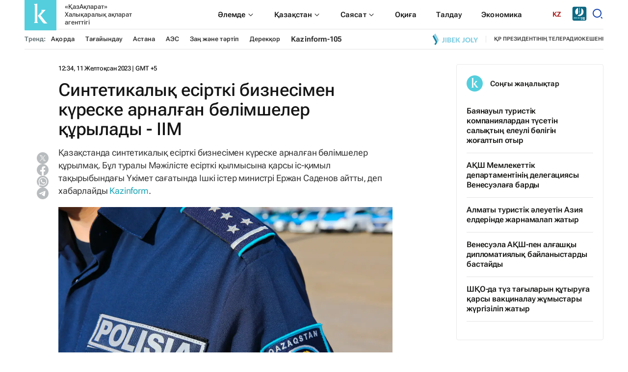

--- FILE ---
content_type: text/html; charset=utf-8
request_url: https://kaz.inform.kz/news/sintetikalik-esrtk-biznesmen-kureske-arnalgan-bolmsheler-kuriladi-m-df146e/
body_size: 37162
content:

<!DOCTYPE html>
<html lang="kk">
    <head>
        <meta charset="UTF-8" />
        <meta http-equiv="X-UA-Compatible" content="IE=edge" />
        <meta name="viewport" content="width=device-width, initial-scale=1.0" />
        <link rel="apple-touch-icon" sizes="512x512" href="/static/img/favicon16x16.svg">
        <link rel="apple-touch-icon" sizes="180x180" href="/static/img/favicon16x16.svg">
        <link rel="icon" type="image/svg" sizes="32x32" href="/static/img/favicon16x16.svg">
        <link rel="icon" type="image/svg" sizes="16x16" href="/static/img/favicon16x16.svg">
        <link rel="shortcut icon" href="/static/img/favicon.svg">
        <meta name="robots" content="index, follow">

        
        <title>Синтетикалық есірткі бизнесімен күреске арналған бөлімшелер құрылады - ІІМ</title>
        <meta name="description" content="Қазақстанда синтетикалық есірткі бизнесімен күреске арналған бөлімшелер құрылмақ. Бұл туралы Мәжілісте есірткі қылмысына қарсы іс-қимыл тақырыбындағы Үкімет сағатында Ішкі істер министрі Ержан Саденов айтты, деп хабарлайды Kazinform.">

        <meta name="twitter:card" content="summary_large_image">
        <meta name="twitter:site" content="@KazAkparat">
        <meta name="twitter:title" content="Синтетикалық есірткі бизнесімен күреске арналған бөлімшелер құрылады - ІІМ">
        <meta name="twitter:description" content="Қазақстанда синтетикалық есірткі бизнесімен күреске арналған бөлімшелер құрылмақ. Бұл туралы Мәжілісте есірткі қылмысына қарсы іс-қимыл тақырыбындағы Үкімет сағатында Ішкі істер министрі Ержан Саденов айтты, деп хабарлайды Kazinform.">
        <meta name="twitter:creator" content="@KazAkparat">
        <meta name="twitter:image:src" content="https://img.inform.kz/kazinform-photobank/media/2023-12-07/fe026199-b3b0-4445-8b38-c3a76d766446.jpeg">
        <meta name="twitter:domain" content="kaz.inform.kz">

        <meta property="og:site_name" content="kaz.inform.kz">
        <meta property="og:url" content="https://kaz.inform.kz/news/sintetikalik-esrtk-biznesmen-kureske-arnalgan-bolmsheler-kuriladi-m-df146e/">
        <meta property="og:title" content="Синтетикалық есірткі бизнесімен күреске арналған бөлімшелер құрылады - ІІМ">
        <meta property="og:description" content="Қазақстанда синтетикалық есірткі бизнесімен күреске арналған бөлімшелер құрылмақ. Бұл туралы Мәжілісте есірткі қылмысына қарсы іс-қимыл тақырыбындағы Үкімет сағатында Ішкі істер министрі Ержан Саденов айтты, деп хабарлайды Kazinform.">
        <meta property="og:locale" content="kk_kz">
        <meta property="og:image" content="https://img.inform.kz/kazinform-photobank/media/2023-12-07/fe026199-b3b0-4445-8b38-c3a76d766446.jpeg">
        <meta property="og:type" content="article">
        <meta property="og:updated_time" content="2023-12-11T06:20:30.655370+00:00">

        <meta property="fb:page_id" content="KazakparatKZ">
        <meta name="telegram:channel" content="@QazAqparat_kz">

        <meta name="robots" content="max-image-preview:large">

        <link href="https://kaz.inform.kz/amp/sintetikalik-esrtk-biznesmen-kureske-arnalgan-bolmsheler-kuriladi-m-df146e/" rel="amphtml">

        <meta name="analytics:title" content="Синтетикалық есірткі бизнесімен күреске арналған бөлімшелер құрылады - ІІМ">
        <meta name="analytics:site_domain" content="https://kaz.inform.kz/">
        <meta name="analytics:article_id" content="sintetikalik-esrtk-biznesmen-kureske-arnalgan-bolmsheler-kuriladi-m-df146e">
        <meta name="analytics:author" content="https://kaz.inform.kz/">
        <meta name="analytics:isscroll" content="0">
        <meta name="article:published_time" property="2023-12-11T12:34:00+00:00" content="2023-12-11T12:34:00+00:00">
        <meta property="article:modified_time" content="2023-12-11T06:20:30.655370+00:00">
        <meta name="article:section" content="News">
        <link rel="canonical" href="https://kaz.inform.kz/news/sintetikalik-esrtk-biznesmen-kureske-arnalgan-bolmsheler-kuriladi-m-df146e/">
        <meta name="referrer" content="origin" />

        <script type="application/ld+json">
            {
                "@context": "https://schema.org",
                "@type": "NewsMediaOrganization",
                "name": "«ҚазАқпарат» ХАА",
                "legalName": "«ҚазАқпарат» Халықаралық ақпарат агенттігі",
                "url": "https://kaz.inform.kz/",
                "logo": "https://kaz.inform.kz/static/img/favicon16x16.svg",
                 "sameAs": [
                    "https://www.facebook.com/KazakparatKZ/",
                    "https://twitter.com/KazAkparat/",
                    "https://instagram.com/qazaqparat_kz?igshid=YmMyMTA2M2Y=/",
                    "https://www.youtube.com/user/kazinform/",
                    "https://t.me/QazAqparat_kz/"
                ],
                "foundingDate": "1920",
                "address": {
                    "@type":"PostalAddress",
                    "streetAddress":"ул.Акмешит, 3",
                    "addressLocality":"г. Астана",
                    "postalCode":"010000",
                    "addressCountry":"KZ"
                },
                "contactPoint": [
                    {
                        "@type":"ContactPoint",
                        "email":"rusred@inform.kz",
                        "telephone":"+7(7172) 954-045",
                        "contactType":"headquoters",
                        "areaServed":"KZ",
                        "availableLanguage":["ru-KZ", "en-KZ", "kz-KZ", "ar-KZ", "oz-KZ", "cn-KZ", "qz-KZ"]
                    }
                ]
            }
        </script>
        <script type="application/ld+json">
	            {
		            "@context": "https://schema.org",
		            "@type": "NewsArticle",
		            "mainEntityOfPage":{
		                "@type":"WebPage",
		                "@id":"https://kaz.inform.kz/news/sintetikalik-esrtk-biznesmen-kureske-arnalgan-bolmsheler-kuriladi-m-df146e/"
		            },
                    "headline": "Синтетикалық есірткі бизнесімен күреске арналған бөлімшелер құрылады - ІІМ",
                    "datePublished": "2023-12-11T12:34:00+00:00",
                    "dateModified": "2023-12-11T12:34:00+00:00",
                    "description": "Қазақстанда синтетикалық есірткі бизнесімен күреске арналған бөлімшелер құрылмақ. Бұл туралы Мәжілісте есірткі қылмысына қарсы іс-қимыл тақырыбындағы Үкімет сағатында Ішкі істер министрі Ержан Саденов айтты, деп хабарлайды Kazinform.",
                    "author": {
                        "@type": "Person",
                        "knowsAbout": "None",
                        "image": "",
                        "url": "https://kaz.inform.kz/author/79e23658-8d6b-4f9c-bc87-07a3721556df/",
                        "sameAs": [""],
                        "name": "Руслан Ғаббасов"
                    },
                    "publisher": {
                        "@type": "Organization",
                        "name": "«ҚазАқпарат» ХАА",
                        "logo": {
                            "@type": "ImageObject",
                            "url": "https://kaz.inform.kz/static/img/favicon16x16.svg",
                            "width": 95,
                            "height": 60
                            }
                        },
                        "image": {
                            "@type": "ImageObject",
                            "url": "https://img.inform.kz/kazinform-photobank/media/2023-12-07/fe026199-b3b0-4445-8b38-c3a76d766446.jpeg"
                        },
                        "speakable": {
                          "@type": "SpeakableSpecification",
                          "cssSelector": ["article-text"]
                        }
                }
        </script>
        <script type="application/ld+json">
                {
                    "@context": "https://schema.org",
                    "@type":"BreadcrumbList",
                    "itemListElement":
                [{
                        "@type": "ListItem",
                        "position": 1,
                        "item": {
                          "@id": "/",
                          "name": "Басты Бет"
                        }
                      },
                    {
                    "@type": "ListItem",
                    "position": 2,
                    "item": {
                        "@id": "https://kaz.inform.kz/lenta/",
                        "name": "Барлық жаңалықтар"
                        }
                    },
                     {
                    "@type": "ListItem",
                    "position": 3,
                    "item": {
                      "@id": "https://kaz.inform.kz/news/sintetikalik-esrtk-biznesmen-kureske-arnalgan-bolmsheler-kuriladi-m-df146e/",
                      "name": "Синтетикалық есірткі бизнесімен күреске арналған бөлімшелер құрылады - ІІМ"
                        }
                      }
                  ]
                }
        </script>


        <link rel="preconnect" href="https://mc.webvisor.org/">
        <link rel="preconnect" href="https://mc.yandex.ru/metrika/">
        <link rel="preconnect" href="https://www.googletagmanager.com/">
        <link rel="preconnect" href="https://an.inform.kz/">
        <link rel="preconnect" href="https://img.inform.kz/">

        <link rel="preload" href="/static/css/main.css?v=1.39" as="style">
        <link rel="stylesheet" href="/static/css/main.css?v=1.39">
        <!-- Google Tag Manager -->
            <script>(function(w,d,s,l,i){w[l]=w[l]||[];w[l].push({'gtm.start':
            new Date().getTime(),event:'gtm.js'});var f=d.getElementsByTagName(s)[0],
            j=d.createElement(s),dl=l!='dataLayer'?'&l='+l:'';j.async=true;j.src=
            'https://www.googletagmanager.com/gtm.js?id='+i+dl;f.parentNode.insertBefore(j,f);
            })(window,document,'script','dataLayer','GTM-MM235MG');</script>
        <!-- End Google Tag Manager -->
        <!-- Google Tag Manager (noscript) -->
            <noscript><iframe src="https://www.googletagmanager.com/ns.html?id=GTM-MM235MG"
            height="0" width="0" style="display:none;visibility:hidden"></iframe></noscript>
        <!-- End Google Tag Manager (noscript) -->
        <!-- Yandex.Metrika counter --> <script type="text/javascript" > (function(m,e,t,r,i,k,a){m[i]=m[i]||function(){(m[i].a=m[i].a||[]).push(arguments)}; m[i].l=1*new Date(); for (var j = 0; j < document.scripts.length; j++) {if (document.scripts[j].src === r) { return; }} k=e.createElement(t),a=e.getElementsByTagName(t)[0],k.async=1,k.src=r,a.parentNode.insertBefore(k,a)}) (window, document, "script", "https://mc.webvisor.org/metrika/tag_ww.js", "ym"); ym(381728, "init", { clickmap:true, trackLinks:true, accurateTrackBounce:true }); </script> <noscript><div><img src="https://mc.yandex.ru/watch/381728" style="position:absolute; left:-9999px;" alt="" /></div></noscript> <!-- /Yandex.Metrika counter -->
    </head>
    <body>
        
        <a
          href="#"
          class="left-banner"
          style="display: none"
          data-device="desktop"
          data-key="C1"
        >
        </a>
        <a
          href="#"
          class="right-banner"
          style="display: none"
          data-device="desktop"
          data-key="C2"
        >
        </a>
         
        <header class="header">
            <div class="container">
                <div class="search_block" id="search_block">
                    <form action="/search_results/" class="header-search">
                        <button class="icon_btn" type="submit">
                            <svg width="17" height="17" viewBox="0 0 17 17" fill="none" xmlns="http://www.w3.org/2000/svg">
                                <path
                                    d="M14.1667 14.1667L11.3236 11.3185L14.1667 14.1667ZM12.8991 7.51206C12.8991 8.9408 12.3316 10.311 11.3213 11.3213C10.311 12.3316 8.9408 12.8991 7.51206 12.8991C6.08332 12.8991 4.7131 12.3316 3.70283 11.3213C2.69256 10.311 2.125 8.9408 2.125 7.51206C2.125 6.08332 2.69256 4.7131 3.70283 3.70283C4.7131 2.69256 6.08332 2.125 7.51206 2.125C8.9408 2.125 10.311 2.69256 11.3213 3.70283C12.3316 4.7131 12.8991 6.08332 12.8991 7.51206V7.51206Z"
                                    stroke="#333333"
                                    stroke-width="2"
                                    stroke-linecap="round"
                                ></path>
                            </svg>
                        </button>
                        <input type="text" name="q" placeholder="Жаңалықтарды іздеу" /> <button class="text_btn" type="submit">Табу</button>
                    </form>
                    <div class="search_close" id="search_close">
                        <svg xmlns="http://www.w3.org/2000/svg" width="24" height="24" viewBox="0 0 24 24" fill="none"><path d="M1 1L12 12M23 23L12 12M12 12L1 23L23 1" stroke="black"></path></svg>
                    </div>
                </div>
                <div class="header__wrapper">
                    <div class="header__wrapper-top">
                        <div class="header__wrapper-logo">
                          <a href="/">
                        <!--   <img src="/static/img/logo_ny.jpg" style="
                                   width: 65px;
    height: 65px;
                                        ">-->
			     <svg xmlns="http://www.w3.org/2000/svg" width="65" height="65" viewBox="0 0 65 65" fill="none">
                                <rect width="65" height="65" rx="1" fill="#54CEDD"/>
                                <path fill-rule="evenodd" clip-rule="evenodd" d="M27 35.272L37.0276 48.7483C37.4273 49.3391 37.9251 49.8565 38.4993 50.2777C38.9608 50.6094 39.4941 50.8258 40.0551 50.9091C40.7168 50.9951 41.3848 51.0201 42.051 50.984C42.8208 50.9482 43.7427 50.9091 44.836 50.87L47 50.8147C46.0789 50.1722 45.2132 49.4526 44.4122 48.6636C43.7343 47.9852 43.0971 47.267 42.5038 46.5125L34.925 36.935C34.6014 36.5152 34.249 36.1149 33.906 35.7505C33.5632 35.386 33.175 35.0149 32.7577 34.6407L43.0731 23H33.7832C34.1357 23.2301 34.45 23.5145 34.7147 23.8429C34.9565 24.1395 35.0901 24.5104 35.0931 24.8939C35.0458 25.377 34.8933 25.8436 34.6467 26.2608C34.3611 26.8001 34.0367 27.3179 33.6763 27.8099C33.3753 28.232 33.0513 28.6373 32.7059 29.0237L27 35.272Z" fill="white"/>
                                <path fill-rule="evenodd" clip-rule="evenodd" d="M19.0062 10.894C19.4699 11.214 19.8759 11.6141 20.2062 12.0764C20.4698 12.4757 20.6586 12.9218 20.7629 13.392C20.866 13.8557 20.9148 14.3303 20.9082 14.8058V46.0881C20.915 46.5647 20.8662 47.0404 20.7629 47.5052C20.657 47.9718 20.466 48.4139 20.2 48.808C19.8719 49.2749 19.4656 49.6785 19 50H28C27.5344 49.6785 27.1281 49.2749 26.8 48.808C26.534 48.4139 26.343 47.9718 26.2371 47.5052C26.1338 47.0404 26.085 46.5647 26.0917 46.0881V10C25.6766 10.306 25.216 10.5415 24.7278 10.6974C24.2307 10.8336 23.7177 10.8997 23.2031 10.894H19.0062Z" fill="white"/>
                            </svg>
                            <span> «ҚазАқпарат» Халықаралық ақпарат агенттігі </span>
                          </a>
                        </div>
                        <div class="header__wrapper-navSearch">
                            <ul class="header__nav">
                                <li class="drop__btn">
                                    <a class="header__nav-item" href="/category/alem-zhanalyktary_s10038/">
                                        <span> Әлемде </span>
                                        <div class="drop__icon">
                                            <svg xmlns="http://www.w3.org/2000/svg" width="16" height="17" viewBox="0 0 16 17" fill="none">
                                                <path d="M3.38 6.50004L4.09 5.79004L8 9.75004L11.91 5.83004L12.62 6.50004L7.99999 11.17L3.38 6.50004Z" fill="#1A1A18" />
                                            </svg>
                                        </div>
                                    </a>
                                    <div class="drop__block">
                                        <ul class="drop__menu">
                                            <li>
                                                <a href="/category/ortalyk-aziya_c211/"> <span> Орталық Азия </span> </a>
                                            </li>
                                            <li><a href="/category/euraziya_c212/"> Еуразия </a></li>
                                            <li><a href="/category/tayau-shygys_c213/"> Таяу Шығыс </a></li>
                                            <li><a href="/category/amerika_c214/"> Америка </a></li>
                                            <li><a href="/category/afrika_c215/"> Африка </a></li>
                                        </ul>
                                    </div>
                                </li>
                                
                                <li class="drop__btn">
                                    <a class="header__nav-item" href="/category/onirler_c231/">
                                        <span> Қазақстан </span>
                                        <div class="drop__icon">
                                            <svg xmlns="http://www.w3.org/2000/svg" width="16" height="17" viewBox="0 0 16 17" fill="none">
                                                <path d="M3.38 6.50004L4.09 5.79004L8 9.75004L11.91 5.83004L12.62 6.50004L7.99999 11.17L3.38 6.50004Z" fill="#1A1A18" />
                                            </svg>
                                        </div>
                                    </a>
                                    <div class="drop__block">
                                        <ul class="drop__menu">
                                            <li><a href="/category/onirler_c231/"> <span> Өңірлер </span> </a></li>
                                            <li><a href="/category/kurilis/"> Құрылыс </a></li>
                                            <li><a href="/category/auil-sharuashiligi/"> Ауыл шаруашылығы </a></li>
                                            <li><a href="/category/kogam_s10554/"> Қоғам </a></li>
                                            <li><a href="/category/zan-zhane-kukyk_s10557/"> Заң және құқық </a></li>
                                            <li><a href="/category/madeniet_s10030/"> Мәдениет </a></li>
                                            <li><a href="/category/sport_s10031/"> Спорт </a></li>
                                            <li><a href="/category/karuly-kushter_c234/"> Қарулы күштер </a></li>
                                            <li><a href="/category/ekologiya_s10034/"> Экология </a></li>
                                            <li><a href="/category/densaulik/"> Денсаулық </a></li>
                                            <li><a href="/category/bilim_c2311/"> Білім </a></li>
                                            <li><a href="/category/kilmis/"> Қылмыс </a></li>
                                        </ul>
                                    </div>
                                </li>
                                <li class="drop__btn">
                                    <a class="header__nav-item" href="/category/sayasat_s25664/">
                                        <span> Саясат </span>
                                        <div class="drop__icon">
                                            <svg xmlns="http://www.w3.org/2000/svg" width="16" height="17" viewBox="0 0 16 17" fill="none">
                                                <path d="M3.38 6.50004L4.09 5.79004L8 9.75004L11.91 5.83004L12.62 6.50004L7.99999 11.17L3.38 6.50004Z" fill="#1A1A18" />
                                            </svg>
                                        </div>
                                    </a>
                                    <div class="drop__block">
                                        <ul class="drop__menu">
                                            <li><a href="/category/prezident_c241/"> <span> Президент </span> </a></li>
                                            <li><a href="/category/ukimet_s10027/"> Үкімет </a></li>
                                            <li><a href="/category/parlament_s10028/"> Парламент </a></li>
                                            <li><a href="/category/halykaralyk-katynastar_c244/"> Халықаралық қатынастар </a></li>
                                        </ul>
                                    </div>
                                </li>
                                <li><a class="header__nav-item" href="/category/okiga_s10032/"> Оқиға </a></li>
                                <li><a class="header__nav-item" href="/category/taldau_s10037/">Талдау</a></li>
                                <li><a class="header__nav-item" href="/category/ekonomika_s10556/">Экономика</a></li>
                            </ul>
                            <div class="header_language">
                                <div class="header_language-btn">KZ</div>
                                <ul class="header_language-list">
                                    <li><a class="active" href="https://kaz.inform.kz/">kz</a></li>
                                    <li><a href="https://qz.inform.kz/">qz</a></li>
                                    <li><a href="https://www.inform.kz/">ру</a></li>
                                    <li><a href="https://en.inform.kz/">en</a></li>
                                    <li><a href="https://cn.inform.kz/">中文</a></li>
                                    <li><a href="https://oz.inform.kz/">ўз</a></li>
                                    <li><a href="https://ar.inform.kz/">ق ز</a></li>
                                </ul>
                            </div>
                            <div class="header_jjfm" style="margin-right: 10px;">
                                <a href="https://jjfm.kz/kk/" target="_blank">
                                  <svg xmlns="http://www.w3.org/2000/svg" xml:space="preserve" width="30" height="30" version="1.1" style="shape-rendering:geometricPrecision; text-rendering:geometricPrecision; image-rendering:optimizeQuality; fill-rule:evenodd; clip-rule:evenodd" viewBox="0 0 21000 21000" xmlns:xlink="http://www.w3.org/1999/xlink">
                                    <g>
                                      <path fill="#FEFEFE" d="M10420.02 1913.9c3289.13,0 5955.49,2666.33 5955.49,5955.45 0,3289.13 -2666.36,5955.46 -5955.49,5955.46 -3289.1,0 -5955.45,-2666.33 -5955.45,-5955.46 0,-3289.12 2666.35,-5955.45 5955.45,-5955.45z"/>
                                      <path fill="#0D6781" d="M2849.88 527.93l15299.15 0c1281.31,0 2329.63,1048.32 2329.63,2329.63l0 15299.15c0,1281.3 -1048.32,2329.63 -2329.63,2329.63l-15299.15 0c-1281.3,0 -2329.63,-1048.33 -2329.63,-2329.63l0 -15299.15c0,-1281.31 1048.33,-2329.63 2329.63,-2329.63zm10430.12 7398.79c9.7,-1875.19 30.36,-3543.06 25.27,-5268.01 1830.84,1015.96 3070.24,2968.39 3070.24,5210.64 0,3289.13 -2666.36,5955.46 -5955.49,5955.46 -995.94,0 -1934.67,-244.77 -2759.6,-677.05 920.4,-390.06 1644.88,-915.34 2173.6,-1575.92 551.04,-688.6 833.53,-1532.34 847.74,-2531.5l438.73 -273.04 -0.29 208.41c-1.39,1030.72 -284.13,1898.45 -848.41,2603.42 -241.71,302.3 -524.59,576.22 -848.35,821.69 208.81,-57.96 424.49,-130.65 647.18,-218.08 1009.9,-396.91 1797,-947.6 2361.06,-1652.55 564.27,-705.03 847.01,-1572.73 848.32,-2603.47zm-2143.88 -5969.82l-6.57 4884.68 -443.48 -276.01 7.15 -4645.19c149.09,6.83 296.81,19 442.9,36.52zm-2585.23 256.62c-23.76,59.21 -29.26,139.62 -11.71,252.89l-9.43 7124.43c-0.61,478.29 -125.99,856.69 -376.2,1135.73 -249.97,278.72 -630.24,518.19 -1140.68,718.77 -138.1,54.21 -295.01,110.56 -470.36,168.81 -123.55,41.1 -350.21,112.27 -547.71,172.53 -11.79,3.46 -26.61,10.24 -42.47,20.1 -925.79,-1049.66 -1487.76,-2427.8 -1487.76,-3937.43 0,-2636.13 1712.94,-4871.87 4086.32,-5655.83z"/>
                                      <path fill="#FEFEFE" fill-rule="nonzero" d="M12828.32 18116.97c45.93,0 83.6,-5.03 112.99,-15.06 29.42,-10.04 53.46,-23.68 72.11,-40.91 18.68,-17.2 33.73,-37.3 45.2,-60.26 11.5,-22.97 21.55,-47.35 30.15,-73.18l159.27 0 0 1506.65 -236.76 0 0 -1149.37 -182.96 0 0 -167.87zm923.35 970.7c0,54.53 11.12,92.93 33.36,115.17 22.24,22.24 52.01,33.35 89.34,33.35 37.29,0 67.06,-11.11 89.3,-33.35 22.24,-22.24 33.36,-60.64 33.36,-115.17l0 -813.57c0,-54.53 -11.12,-92.93 -33.36,-115.17 -22.24,-22.24 -52.01,-33.36 -89.3,-33.36 -37.33,0 -67.1,11.12 -89.34,33.36 -22.24,22.24 -33.36,60.64 -33.36,115.17l0 813.57zm-236.76 -798.51c0,-121.97 30.84,-215.59 92.55,-280.89 61.71,-65.28 150.67,-97.94 266.91,-97.94 116.2,0 205.19,32.66 266.87,97.94 61.71,65.3 92.55,158.92 92.55,280.89l0 783.45c0,121.97 -30.84,215.59 -92.55,280.89 -61.68,65.28 -150.67,97.94 -266.87,97.94 -116.24,0 -205.2,-32.66 -266.91,-97.94 -61.71,-65.3 -92.55,-158.92 -92.55,-280.89l0 -783.45zm1018.05 -172.19c45.92,0 83.6,-5.03 112.99,-15.06 29.42,-10.04 53.46,-23.68 72.11,-40.91 18.67,-17.2 33.73,-37.3 45.2,-60.26 11.49,-22.97 21.54,-47.35 30.14,-73.18l159.27 0 0 1506.65 -236.76 0 0 -1149.37 -182.95 0 0 -167.87zm705.96 1317.24l0 -228.16 228.16 0 0 204.47 -103.32 238.93 -96.86 0 62.43 -215.24 -90.41 0zm344.4 -488.58l430.46 -1018.07 258.27 0 0 1018.07 111.92 0 0 215.22 -111.92 0 0 273.36 -232.44 0 0 -273.36 -456.29 0 0 -215.22zm456.29 0l0 -566.07 -238.91 566.07 238.91 0zm688.73 -348.68l305.62 0 0 215.22 -305.62 0 0 622.04 -236.76 0 0 -1506.65 626.33 0 0 215.24 -389.57 0 0 454.15zm1005.13 400.34l161.44 -1069.73 329.31 0 0 1506.65 -223.85 0 0 -1080.48 -163.58 1080.48 -223.84 0 -176.5 -1065.42 0 1065.42 -206.62 0 0 -1506.65 329.31 0 174.33 1069.73z"/>
                                      <path fill="#85D7E3" fill-rule="nonzero" d="M2230.2 17366.74c18.91,2.12 38.87,3.16 59.88,3.16 21.01,0 40.97,0 59.89,0 54.63,0 101.39,-13.66 140.24,-40.96 38.88,-27.34 58.31,-84.06 58.31,-170.74l0 -1685.64 346.7 0 0 1657.8c0,111.36 -13.67,202.78 -40.97,274.22 -27.33,71.43 -64.1,127.62 -110.32,168.62 -46.22,40.97 -99.27,69.85 -159.16,86.65 -59.88,16.83 -122.4,25.22 -187.54,25.22 -31.51,0 -59.88,0 -85.1,0 -25.21,0 -52.51,-2.09 -81.93,-6.3l0 -312.03zm901.4 -1894.18l346.7 0 0 2206.21 -346.7 0 0 -2206.21zm1122.04 0c180.68,0 311.49,42.04 392.38,126.07 80.9,84.05 121.33,211.17 121.33,381.37l0 78.78c0,113.47 -17.85,206.96 -53.56,280.51 -35.72,73.53 -92.47,128.16 -170.21,163.88 94.56,35.72 161.26,94.02 200.14,174.92 38.87,80.89 58.3,180.19 58.3,297.85l0 179.63c0,170.2 -44.13,299.94 -132.37,389.25 -88.26,89.31 -219.58,133.95 -393.96,133.95l-545.25 0 0 -2206.21 523.2 0zm-176.5 1213.41l0 677.64 198.55 0c58.84,0 103.48,-15.78 133.95,-47.29 30.46,-31.52 45.68,-88.24 45.68,-170.18l0 -192.28c0,-102.95 -17.31,-173.34 -51.98,-211.14 -34.67,-37.84 -91.93,-56.75 -171.78,-56.75l-154.42 0zm0 -898.22l0 583.05 135.5 0c65.14,0 116.1,-16.8 152.87,-50.42 36.76,-33.63 55.17,-94.56 55.17,-182.8l0 -122.91c0,-79.85 -14.2,-137.64 -42.55,-173.36 -28.38,-35.72 -73.02,-53.56 -133.95,-53.56l-167.04 0zm1279.59 614.56l475.9 0 0 315.19 -475.9 0 0 646.11 598.81 0 0 315.16 -945.51 0 0 -2206.21 945.51 0 0 315.19 -598.81 0 0 614.56zm1266.99 397.13l-107.15 201.71 0 677.62 -346.7 0 0 -2206.21 346.7 0 0 961.29 453.83 -961.29 346.7 0 -482.2 983.34 482.2 1222.87 -356.13 0 -337.25 -879.33zm1244.92 567.3c18.92,2.12 38.88,3.16 59.89,3.16 21.01,0 40.97,0 59.88,0 54.64,0 101.4,-13.66 140.25,-40.96 38.88,-27.34 58.3,-84.06 58.3,-170.74l0 -1685.64 346.7 0 0 1657.8c0,111.36 -13.66,202.78 -40.97,274.22 -27.33,71.43 -64.09,127.62 -110.31,168.62 -46.22,40.97 -99.28,69.85 -159.16,86.65 -59.89,16.83 -122.4,25.22 -187.54,25.22 -31.51,0 -59.89,0 -85.1,0 -25.21,0 -52.52,-2.09 -81.94,-6.3l0 -312.03zm1219.73 -195.39c0,79.83 16.29,136.04 48.85,168.6 32.58,32.58 76.18,48.87 130.81,48.87 54.61,0 98.23,-16.29 130.79,-48.87 32.55,-32.56 48.84,-88.77 48.84,-168.6l0 -1191.35c0,-79.85 -16.29,-136.06 -48.84,-168.62 -32.56,-32.58 -76.18,-48.85 -130.79,-48.85 -54.63,0 -98.23,16.27 -130.81,48.85 -32.56,32.56 -48.85,88.77 -48.85,168.62l0 1191.35zm-346.7 -1169.3c0,-178.58 45.18,-315.69 135.53,-411.3 90.35,-95.6 220.63,-143.4 390.83,-143.4 170.18,0 300.45,47.8 390.8,143.4 90.36,95.61 135.53,232.72 135.53,411.3l0 1147.23c0,178.61 -45.17,315.69 -135.53,411.3 -90.35,95.6 -220.62,143.4 -390.8,143.4 -170.2,0 -300.48,-47.8 -390.83,-143.4 -90.35,-95.61 -135.53,-232.69 -135.53,-411.3l0 -1147.23zm1276.46 -529.49l346.7 0 0 1891.05 570.46 0 0 315.16 -917.16 0 0 -2206.21zm1393.06 1475l-438.09 -1475 362.45 0 264.76 1005.4 264.73 -1005.4 330.95 0 -438.1 1475 0 731.21 -346.7 0 0 -731.21z"/>
                                      <path fill="#FEFEFE" fill-rule="nonzero" d="M13548.06 17678.77c-4.18,-14.71 -8.39,-28.38 -12.6,-40.97 -4.2,-12.62 -7.87,-28.38 -11.04,-47.27 -3.13,-18.91 -5.25,-43.08 -6.29,-72.5 -1.05,-29.42 -1.58,-66.19 -1.58,-110.32l0 -346.67c0,-102.97 -17.85,-175.45 -53.57,-217.47 -35.71,-42.04 -93.51,-63.05 -173.36,-63.05l-119.75 0 0 898.25 -346.69 0 0 -2206.21 523.19 0c180.68,0 311.49,42.04 392.39,126.07 80.89,84.05 121.32,211.17 121.32,381.37l0 173.34c0,226.92 -75.64,376.09 -226.92,447.55 88.26,35.72 148.66,94.03 181.24,174.92 32.55,80.89 48.85,179.12 48.85,294.69l0 340.37c0,54.64 2.09,102.44 6.29,143.41 4.21,40.97 14.71,82.48 31.51,124.49l-352.99 0zm-378.19 -1891.02l0 677.61 135.51 0c65.13,0 116.1,-16.82 152.86,-50.42 36.76,-33.63 55.17,-94.56 55.17,-182.8l0 -217.47c0,-79.85 -14.2,-137.64 -42.55,-173.36 -28.37,-35.72 -73.01,-53.56 -133.95,-53.56l-167.04 0zm2042.31 1891.02l-349.83 0 -59.89 -400.26 -425.48 0 -59.88 400.26 -318.33 0 353 -2206.21 507.41 0 353 2206.21zm-791.09 -699.7l334.1 0 -167.04 -1115.68 -167.06 1115.68zm951.83 -1506.51l548.41 0c174.38,0 304.13,46.22 389.23,138.69 85.1,92.44 127.65,227.97 127.65,406.56l0 1115.71c0,178.59 -42.55,314.12 -127.65,406.59 -85.1,92.44 -214.85,138.66 -389.23,138.66l-548.41 0 0 -2206.21zm346.7 315.19l0 1575.86 195.39 0c54.63,0 97.72,-15.78 129.23,-47.29 31.51,-31.52 47.27,-87.2 47.27,-167.04l0 -1147.23c0,-79.85 -15.76,-135.53 -47.27,-167.04 -31.51,-31.51 -74.6,-47.26 -129.23,-47.26l-195.39 0zm939.22 -315.19l346.69 0 0 2206.21 -346.69 0 0 -2206.21zm917.16 1698.79c0,79.83 16.29,136.04 48.84,168.6 32.59,32.58 76.18,48.87 130.82,48.87 54.61,0 98.23,-16.29 130.78,-48.87 32.56,-32.56 48.85,-88.77 48.85,-168.6l0 -1191.35c0,-79.85 -16.29,-136.06 -48.85,-168.62 -32.55,-32.58 -76.17,-48.85 -130.78,-48.85 -54.64,0 -98.23,16.27 -130.82,48.85 -32.55,32.56 -48.84,88.77 -48.84,168.62l0 1191.35zm-346.7 -1169.3c0,-178.58 45.17,-315.69 135.53,-411.3 90.35,-95.6 220.63,-143.4 390.83,-143.4 170.17,0 300.45,47.8 390.8,143.4 90.35,95.61 135.53,232.72 135.53,411.3l0 1147.23c0,178.61 -45.18,315.69 -135.53,411.3 -90.35,95.6 -220.63,143.4 -390.8,143.4 -170.2,0 -300.48,-47.8 -390.83,-143.4 -90.36,-95.61 -135.53,-232.69 -135.53,-411.3l0 -1147.23z"/>
                                      <path fill="#85D7E3" fill-rule="nonzero" d="M9975.35 9082.71l2058.53 -1281.09 -2058.53 -1281.11 0 2562.2zm1029.27 -640.55m0 -1281.09m-1029.27 640.55"/>
                                    </g>
                                  </svg>
                                </a>
                            </div>
                            <div class="header__searchBtn" id="searchBtn">
                                <svg xmlns="http://www.w3.org/2000/svg" width="24" height="24" viewBox="0 0 24 24" fill="none">
                                    <path
                                        d="M11 2C15.968 2 20 6.032 20 11C20 15.968 15.968 20 11 20C6.032 20 2 15.968 2 11C2 6.032 6.032 2 11 2ZM11 18C14.8675 18 18 14.8675 18 11C18 7.1325 14.8675 4 11 4C7.1325 4 4 7.1325 4 11C4 14.8675 7.1325 18 11 18ZM19.4853 18.0711L22.3137 20.8995L20.8995 22.3137L18.0711 19.4853L19.4853 18.0711Z"
                                        fill="#1745B0"
                                    />
                                </svg>
                            </div>
                        </div>
                    </div>
                    <div class="header__wrapper-bottom">
                        <div class="header__tags">
                            <span> Тренд: </span>
                            <ul class="header__tags-list">
                                <li><a href="/tag/akorda_t207/"> Ақорда </a></li>
                                <li><a href="/tag/tagayyndau_t219/"> Тағайындау </a></li>
<!--                                <li><a href="/tag/okiga_t301/"> Оқиға </a></li>-->
                                <li><a href="/tag/astana_t251/"> Астана </a></li>
                                <li><a href="/tag/aes_t11372/"> АЭС</a></li>
                                <li><a href="/tag/zan-zhane-tartp/"> Заң және тәртіп</a></li>
<!--                                <li><a href="/tag/elshlk/"> Елшілік </a></li>-->
<!--                                <li><a href="/tag/zhoshi-ulisi/"> Жошы ұлысы </a></li>-->
                                <li><a href="/persons/"> Дерекқор </a></li>
                                <li><a href="/tag/kazinform-105/"> <strong style="font-size: 15px;">Kazinform-105</strong> </a></li>

                            </ul>
                        </div>
                        <div class="header__extra">
                            <a href="https://jjtv.kz/kk/live" class="header__extra-icon" aria-label="Jibek joly">
                                <svg width="92" height="24" viewBox="0 0 92 24" fill="none" xmlns="http://www.w3.org/2000/svg" xmlns:xlink="http://www.w3.org/1999/xlink">
                                    <rect width="92" height="24" fill="url(#pattern0)" />
                                    <defs>
                                        <pattern id="pattern0" patternContentUnits="objectBoundingBox" width="1" height="1"><use xlink:href="#image0_676_9098" transform="matrix(0.00592885 0 0 0.0227273 -0.00395257 0)" /></pattern>
                                        <image
                                            id="image0_676_9098"
                                            width="170"
                                            height="44"
                                            xlink:href="[data-uri]"
                                        />
                                    </defs>
                                </svg>
                            </a>
                            <a href="https://ptrk.kz/" class="header__extra-item"> ҚР президентінің телерадиокешені </a>
                        </div>
                    </div>
                </div>
            </div>
            <div class="headerMob__wrapper">
                <div class="headerMob__top">
                    <div class="headerMob__logo">
                      <a href="/">
			
                      <!--  <img src="/static/img/logo_ny.jpg" style="
    width: 50px;
    height: 50px;
">-->
                        <svg xmlns="http://www.w3.org/2000/svg" width="65" height="65" viewBox="0 0 65 65" fill="none">
                            <rect width="65" height="65" rx="1" fill="#54CEDD"/>
                            <path fill-rule="evenodd" clip-rule="evenodd" d="M27 35.272L37.0276 48.7483C37.4273 49.3391 37.9251 49.8565 38.4993 50.2777C38.9608 50.6094 39.4941 50.8258 40.0551 50.9091C40.7168 50.9951 41.3848 51.0201 42.051 50.984C42.8208 50.9482 43.7427 50.9091 44.836 50.87L47 50.8147C46.0789 50.1722 45.2132 49.4526 44.4122 48.6636C43.7343 47.9852 43.0971 47.267 42.5038 46.5125L34.925 36.935C34.6014 36.5152 34.249 36.1149 33.906 35.7505C33.5632 35.386 33.175 35.0149 32.7577 34.6407L43.0731 23H33.7832C34.1357 23.2301 34.45 23.5145 34.7147 23.8429C34.9565 24.1395 35.0901 24.5104 35.0931 24.8939C35.0458 25.377 34.8933 25.8436 34.6467 26.2608C34.3611 26.8001 34.0367 27.3179 33.6763 27.8099C33.3753 28.232 33.0513 28.6373 32.7059 29.0237L27 35.272Z" fill="white"/>
                            <path fill-rule="evenodd" clip-rule="evenodd" d="M19.0062 10.894C19.4699 11.214 19.8759 11.6141 20.2062 12.0764C20.4698 12.4757 20.6586 12.9218 20.7629 13.392C20.866 13.8557 20.9148 14.3303 20.9082 14.8058V46.0881C20.915 46.5647 20.8662 47.0404 20.7629 47.5052C20.657 47.9718 20.466 48.4139 20.2 48.808C19.8719 49.2749 19.4656 49.6785 19 50H28C27.5344 49.6785 27.1281 49.2749 26.8 48.808C26.534 48.4139 26.343 47.9718 26.2371 47.5052C26.1338 47.0404 26.085 46.5647 26.0917 46.0881V10C25.6766 10.306 25.216 10.5415 24.7278 10.6974C24.2307 10.8336 23.7177 10.8997 23.2031 10.894H19.0062Z" fill="white"/>
                        </svg>
                        <span>«ҚазАқпарат» <br> Халықаралық ақпарат агенттігі </span>
                      </a>
                    </div>
                    <div class="headerMob__top-right">
                        <div class="headerMob__search" id="searchBtnDesk" style="margin-left: 5px;">
                            <svg xmlns="http://www.w3.org/2000/svg" width="24" height="24" viewBox="0 0 24 24" fill="none">
                                <path
                                    d="M11 2C15.968 2 20 6.032 20 11C20 15.968 15.968 20 11 20C6.032 20 2 15.968 2 11C2 6.032 6.032 2 11 2ZM11 18C14.8675 18 18 14.8675 18 11C18 7.1325 14.8675 4 11 4C7.1325 4 4 7.1325 4 11C4 14.8675 7.1325 18 11 18ZM19.4853 18.0711L22.3137 20.8995L20.8995 22.3137L18.0711 19.4853L19.4853 18.0711Z"
                                    fill="#1A1A18"
                                />
                            </svg>
                        </div>
                        <div class="header_jjfm" style="margin: 0 8px; font-size: 0;">
                            <a href="https://jjfm.kz/kk/" target="_blank">
                              <svg xmlns="http://www.w3.org/2000/svg" xml:space="preserve" width="30" height="30" version="1.1" style="shape-rendering:geometricPrecision; text-rendering:geometricPrecision; image-rendering:optimizeQuality; fill-rule:evenodd; clip-rule:evenodd" viewBox="0 0 21000 21000" xmlns:xlink="http://www.w3.org/1999/xlink">
                                <g>
                                  <path fill="#FEFEFE" d="M10420.02 1913.9c3289.13,0 5955.49,2666.33 5955.49,5955.45 0,3289.13 -2666.36,5955.46 -5955.49,5955.46 -3289.1,0 -5955.45,-2666.33 -5955.45,-5955.46 0,-3289.12 2666.35,-5955.45 5955.45,-5955.45z"/>
                                  <path fill="#0D6781" d="M2849.88 527.93l15299.15 0c1281.31,0 2329.63,1048.32 2329.63,2329.63l0 15299.15c0,1281.3 -1048.32,2329.63 -2329.63,2329.63l-15299.15 0c-1281.3,0 -2329.63,-1048.33 -2329.63,-2329.63l0 -15299.15c0,-1281.31 1048.33,-2329.63 2329.63,-2329.63zm10430.12 7398.79c9.7,-1875.19 30.36,-3543.06 25.27,-5268.01 1830.84,1015.96 3070.24,2968.39 3070.24,5210.64 0,3289.13 -2666.36,5955.46 -5955.49,5955.46 -995.94,0 -1934.67,-244.77 -2759.6,-677.05 920.4,-390.06 1644.88,-915.34 2173.6,-1575.92 551.04,-688.6 833.53,-1532.34 847.74,-2531.5l438.73 -273.04 -0.29 208.41c-1.39,1030.72 -284.13,1898.45 -848.41,2603.42 -241.71,302.3 -524.59,576.22 -848.35,821.69 208.81,-57.96 424.49,-130.65 647.18,-218.08 1009.9,-396.91 1797,-947.6 2361.06,-1652.55 564.27,-705.03 847.01,-1572.73 848.32,-2603.47zm-2143.88 -5969.82l-6.57 4884.68 -443.48 -276.01 7.15 -4645.19c149.09,6.83 296.81,19 442.9,36.52zm-2585.23 256.62c-23.76,59.21 -29.26,139.62 -11.71,252.89l-9.43 7124.43c-0.61,478.29 -125.99,856.69 -376.2,1135.73 -249.97,278.72 -630.24,518.19 -1140.68,718.77 -138.1,54.21 -295.01,110.56 -470.36,168.81 -123.55,41.1 -350.21,112.27 -547.71,172.53 -11.79,3.46 -26.61,10.24 -42.47,20.1 -925.79,-1049.66 -1487.76,-2427.8 -1487.76,-3937.43 0,-2636.13 1712.94,-4871.87 4086.32,-5655.83z"/>
                                  <path fill="#FEFEFE" fill-rule="nonzero" d="M12828.32 18116.97c45.93,0 83.6,-5.03 112.99,-15.06 29.42,-10.04 53.46,-23.68 72.11,-40.91 18.68,-17.2 33.73,-37.3 45.2,-60.26 11.5,-22.97 21.55,-47.35 30.15,-73.18l159.27 0 0 1506.65 -236.76 0 0 -1149.37 -182.96 0 0 -167.87zm923.35 970.7c0,54.53 11.12,92.93 33.36,115.17 22.24,22.24 52.01,33.35 89.34,33.35 37.29,0 67.06,-11.11 89.3,-33.35 22.24,-22.24 33.36,-60.64 33.36,-115.17l0 -813.57c0,-54.53 -11.12,-92.93 -33.36,-115.17 -22.24,-22.24 -52.01,-33.36 -89.3,-33.36 -37.33,0 -67.1,11.12 -89.34,33.36 -22.24,22.24 -33.36,60.64 -33.36,115.17l0 813.57zm-236.76 -798.51c0,-121.97 30.84,-215.59 92.55,-280.89 61.71,-65.28 150.67,-97.94 266.91,-97.94 116.2,0 205.19,32.66 266.87,97.94 61.71,65.3 92.55,158.92 92.55,280.89l0 783.45c0,121.97 -30.84,215.59 -92.55,280.89 -61.68,65.28 -150.67,97.94 -266.87,97.94 -116.24,0 -205.2,-32.66 -266.91,-97.94 -61.71,-65.3 -92.55,-158.92 -92.55,-280.89l0 -783.45zm1018.05 -172.19c45.92,0 83.6,-5.03 112.99,-15.06 29.42,-10.04 53.46,-23.68 72.11,-40.91 18.67,-17.2 33.73,-37.3 45.2,-60.26 11.49,-22.97 21.54,-47.35 30.14,-73.18l159.27 0 0 1506.65 -236.76 0 0 -1149.37 -182.95 0 0 -167.87zm705.96 1317.24l0 -228.16 228.16 0 0 204.47 -103.32 238.93 -96.86 0 62.43 -215.24 -90.41 0zm344.4 -488.58l430.46 -1018.07 258.27 0 0 1018.07 111.92 0 0 215.22 -111.92 0 0 273.36 -232.44 0 0 -273.36 -456.29 0 0 -215.22zm456.29 0l0 -566.07 -238.91 566.07 238.91 0zm688.73 -348.68l305.62 0 0 215.22 -305.62 0 0 622.04 -236.76 0 0 -1506.65 626.33 0 0 215.24 -389.57 0 0 454.15zm1005.13 400.34l161.44 -1069.73 329.31 0 0 1506.65 -223.85 0 0 -1080.48 -163.58 1080.48 -223.84 0 -176.5 -1065.42 0 1065.42 -206.62 0 0 -1506.65 329.31 0 174.33 1069.73z"/>
                                  <path fill="#85D7E3" fill-rule="nonzero" d="M2230.2 17366.74c18.91,2.12 38.87,3.16 59.88,3.16 21.01,0 40.97,0 59.89,0 54.63,0 101.39,-13.66 140.24,-40.96 38.88,-27.34 58.31,-84.06 58.31,-170.74l0 -1685.64 346.7 0 0 1657.8c0,111.36 -13.67,202.78 -40.97,274.22 -27.33,71.43 -64.1,127.62 -110.32,168.62 -46.22,40.97 -99.27,69.85 -159.16,86.65 -59.88,16.83 -122.4,25.22 -187.54,25.22 -31.51,0 -59.88,0 -85.1,0 -25.21,0 -52.51,-2.09 -81.93,-6.3l0 -312.03zm901.4 -1894.18l346.7 0 0 2206.21 -346.7 0 0 -2206.21zm1122.04 0c180.68,0 311.49,42.04 392.38,126.07 80.9,84.05 121.33,211.17 121.33,381.37l0 78.78c0,113.47 -17.85,206.96 -53.56,280.51 -35.72,73.53 -92.47,128.16 -170.21,163.88 94.56,35.72 161.26,94.02 200.14,174.92 38.87,80.89 58.3,180.19 58.3,297.85l0 179.63c0,170.2 -44.13,299.94 -132.37,389.25 -88.26,89.31 -219.58,133.95 -393.96,133.95l-545.25 0 0 -2206.21 523.2 0zm-176.5 1213.41l0 677.64 198.55 0c58.84,0 103.48,-15.78 133.95,-47.29 30.46,-31.52 45.68,-88.24 45.68,-170.18l0 -192.28c0,-102.95 -17.31,-173.34 -51.98,-211.14 -34.67,-37.84 -91.93,-56.75 -171.78,-56.75l-154.42 0zm0 -898.22l0 583.05 135.5 0c65.14,0 116.1,-16.8 152.87,-50.42 36.76,-33.63 55.17,-94.56 55.17,-182.8l0 -122.91c0,-79.85 -14.2,-137.64 -42.55,-173.36 -28.38,-35.72 -73.02,-53.56 -133.95,-53.56l-167.04 0zm1279.59 614.56l475.9 0 0 315.19 -475.9 0 0 646.11 598.81 0 0 315.16 -945.51 0 0 -2206.21 945.51 0 0 315.19 -598.81 0 0 614.56zm1266.99 397.13l-107.15 201.71 0 677.62 -346.7 0 0 -2206.21 346.7 0 0 961.29 453.83 -961.29 346.7 0 -482.2 983.34 482.2 1222.87 -356.13 0 -337.25 -879.33zm1244.92 567.3c18.92,2.12 38.88,3.16 59.89,3.16 21.01,0 40.97,0 59.88,0 54.64,0 101.4,-13.66 140.25,-40.96 38.88,-27.34 58.3,-84.06 58.3,-170.74l0 -1685.64 346.7 0 0 1657.8c0,111.36 -13.66,202.78 -40.97,274.22 -27.33,71.43 -64.09,127.62 -110.31,168.62 -46.22,40.97 -99.28,69.85 -159.16,86.65 -59.89,16.83 -122.4,25.22 -187.54,25.22 -31.51,0 -59.89,0 -85.1,0 -25.21,0 -52.52,-2.09 -81.94,-6.3l0 -312.03zm1219.73 -195.39c0,79.83 16.29,136.04 48.85,168.6 32.58,32.58 76.18,48.87 130.81,48.87 54.61,0 98.23,-16.29 130.79,-48.87 32.55,-32.56 48.84,-88.77 48.84,-168.6l0 -1191.35c0,-79.85 -16.29,-136.06 -48.84,-168.62 -32.56,-32.58 -76.18,-48.85 -130.79,-48.85 -54.63,0 -98.23,16.27 -130.81,48.85 -32.56,32.56 -48.85,88.77 -48.85,168.62l0 1191.35zm-346.7 -1169.3c0,-178.58 45.18,-315.69 135.53,-411.3 90.35,-95.6 220.63,-143.4 390.83,-143.4 170.18,0 300.45,47.8 390.8,143.4 90.36,95.61 135.53,232.72 135.53,411.3l0 1147.23c0,178.61 -45.17,315.69 -135.53,411.3 -90.35,95.6 -220.62,143.4 -390.8,143.4 -170.2,0 -300.48,-47.8 -390.83,-143.4 -90.35,-95.61 -135.53,-232.69 -135.53,-411.3l0 -1147.23zm1276.46 -529.49l346.7 0 0 1891.05 570.46 0 0 315.16 -917.16 0 0 -2206.21zm1393.06 1475l-438.09 -1475 362.45 0 264.76 1005.4 264.73 -1005.4 330.95 0 -438.1 1475 0 731.21 -346.7 0 0 -731.21z"/>
                                  <path fill="#FEFEFE" fill-rule="nonzero" d="M13548.06 17678.77c-4.18,-14.71 -8.39,-28.38 -12.6,-40.97 -4.2,-12.62 -7.87,-28.38 -11.04,-47.27 -3.13,-18.91 -5.25,-43.08 -6.29,-72.5 -1.05,-29.42 -1.58,-66.19 -1.58,-110.32l0 -346.67c0,-102.97 -17.85,-175.45 -53.57,-217.47 -35.71,-42.04 -93.51,-63.05 -173.36,-63.05l-119.75 0 0 898.25 -346.69 0 0 -2206.21 523.19 0c180.68,0 311.49,42.04 392.39,126.07 80.89,84.05 121.32,211.17 121.32,381.37l0 173.34c0,226.92 -75.64,376.09 -226.92,447.55 88.26,35.72 148.66,94.03 181.24,174.92 32.55,80.89 48.85,179.12 48.85,294.69l0 340.37c0,54.64 2.09,102.44 6.29,143.41 4.21,40.97 14.71,82.48 31.51,124.49l-352.99 0zm-378.19 -1891.02l0 677.61 135.51 0c65.13,0 116.1,-16.82 152.86,-50.42 36.76,-33.63 55.17,-94.56 55.17,-182.8l0 -217.47c0,-79.85 -14.2,-137.64 -42.55,-173.36 -28.37,-35.72 -73.01,-53.56 -133.95,-53.56l-167.04 0zm2042.31 1891.02l-349.83 0 -59.89 -400.26 -425.48 0 -59.88 400.26 -318.33 0 353 -2206.21 507.41 0 353 2206.21zm-791.09 -699.7l334.1 0 -167.04 -1115.68 -167.06 1115.68zm951.83 -1506.51l548.41 0c174.38,0 304.13,46.22 389.23,138.69 85.1,92.44 127.65,227.97 127.65,406.56l0 1115.71c0,178.59 -42.55,314.12 -127.65,406.59 -85.1,92.44 -214.85,138.66 -389.23,138.66l-548.41 0 0 -2206.21zm346.7 315.19l0 1575.86 195.39 0c54.63,0 97.72,-15.78 129.23,-47.29 31.51,-31.52 47.27,-87.2 47.27,-167.04l0 -1147.23c0,-79.85 -15.76,-135.53 -47.27,-167.04 -31.51,-31.51 -74.6,-47.26 -129.23,-47.26l-195.39 0zm939.22 -315.19l346.69 0 0 2206.21 -346.69 0 0 -2206.21zm917.16 1698.79c0,79.83 16.29,136.04 48.84,168.6 32.59,32.58 76.18,48.87 130.82,48.87 54.61,0 98.23,-16.29 130.78,-48.87 32.56,-32.56 48.85,-88.77 48.85,-168.6l0 -1191.35c0,-79.85 -16.29,-136.06 -48.85,-168.62 -32.55,-32.58 -76.17,-48.85 -130.78,-48.85 -54.64,0 -98.23,16.27 -130.82,48.85 -32.55,32.56 -48.84,88.77 -48.84,168.62l0 1191.35zm-346.7 -1169.3c0,-178.58 45.17,-315.69 135.53,-411.3 90.35,-95.6 220.63,-143.4 390.83,-143.4 170.17,0 300.45,47.8 390.8,143.4 90.35,95.61 135.53,232.72 135.53,411.3l0 1147.23c0,178.61 -45.18,315.69 -135.53,411.3 -90.35,95.6 -220.63,143.4 -390.8,143.4 -170.2,0 -300.48,-47.8 -390.83,-143.4 -90.36,-95.61 -135.53,-232.69 -135.53,-411.3l0 -1147.23z"/>
                                  <path fill="#85D7E3" fill-rule="nonzero" d="M9975.35 9082.71l2058.53 -1281.09 -2058.53 -1281.11 0 2562.2zm1029.27 -640.55m0 -1281.09m-1029.27 640.55"/>
                                </g>
                              </svg>
                            </a>
                        </div>
                        <div class="headerMob__menu" style="margin: 0;">
                            <div class="menu-btn" id="MenuBtn">
                                <svg xmlns="http://www.w3.org/2000/svg" width="24" height="24" viewBox="0 0 24 24" fill="none"><path d="M2 4H22V6H2V4ZM2 11H22V13H2V11ZM2 18H22V20H2V18Z" fill="#1A1A18" /></svg>
                            </div>
                            <div class="menu-close" id="MenuClose">
                                <svg width="24" height="24" viewBox="0 0 28 28" fill="none" xmlns="http://www.w3.org/2000/svg">
                                    <line x1="5.21492" y1="5.32151" x2="21.5483" y2="22.8215" stroke="#1A1A18" stroke-width="1.5" />
                                    <line y1="-0.75" x2="22.1761" y2="-0.75" transform="matrix(0.73653 -0.676405 0.780869 0.624695 5.83337 22)" stroke="#1A1A18" stroke-width="1.5" />
                                </svg>
                            </div>
                        </div>
                    </div>
                </div>
                <div class="headerMob__bottom">
                    <ul class="headerMob__tags">
                        <li><a href="#" class="active">Тренд</a></li>
                        <li><a href="/tag/akorda_t207/">Ақорда</a></li>
                        <li><a href="/tag/tagayyndau_t219/">Тағайындау</a></li>
<!--                        <li><a href="/tag/okiga_t301/">Оқиға </a></li>-->
                        <li><a href="/tag/astana_t251/"> Астана </a></li>
                        <li><a href="/tag/aes_t11372/"> АЭС</a></li>
                        <li><a href="/tag/zan-zhane-tartp/">Заң және тәртіп</a></li>
<!--                        <li><a href="/tag/elshlk/"> Елшілік </a></li>-->
<!--                        <li><a href="/tag/zhoshi-ulisi/"> Жошы ұлысы </a></li>-->
                         <li><a href="/persons/"> Дерекқор </a></li>
                        <li><a href="/tag/kazinform-105/"> <strong style="font-size: 15px;">Kazinform-105</strong> </a></li>
                    </ul>
                </div>
            </div>
            <div class="headerMenu">
                <div class="container">
                    <div class="headerMenu__block">
                        <div class="headerMenu__lang">
                            <li><a class="active" href="https://kaz.inform.kz/">kz</a></li>
                            <li><a href="https://qz.inform.kz/">qz</a></li>
                            <li><a href="https://www.inform.kz/">ру</a></li>
                            <li><a href="https://en.inform.kz/">en</a></li>
                            <li><a href="https://cn.inform.kz/">中文</a></li>
                            <li><a href="https://oz.inform.kz/">ўз</a></li>
                            <li><a href="https://ar.inform.kz/">ق ز</a></li>
                        </div>
                        <form action="/search_results/" class="headerMenu__search">
                          <input type="text" placeholder="Поиск" />
                          <button class="headerMenu__search-icon" type="submit">
                            <svg width="17" height="17" viewBox="0 0 17 17" fill="none" xmlns="http://www.w3.org/2000/svg">
                                <path
                                    d="M14.1667 14.1667L11.3236 11.3185L14.1667 14.1667ZM12.8991 7.51206C12.8991 8.9408 12.3316 10.311 11.3213 11.3213C10.311 12.3316 8.9408 12.8991 7.51206 12.8991C6.08332 12.8991 4.7131 12.3316 3.70283 11.3213C2.69256 10.311 2.125 8.9408 2.125 7.51206C2.125 6.08332 2.69256 4.7131 3.70283 3.70283C4.7131 2.69256 6.08332 2.125 7.51206 2.125C8.9408 2.125 10.311 2.69256 11.3213 3.70283C12.3316 4.7131 12.8991 6.08332 12.8991 7.51206V7.51206Z"
                                    stroke="#333333"
                                    stroke-width="2"
                                    stroke-linecap="round"
                                ></path>
                            </svg>
                          </button>
                        </form>
                        <div class="headerMenu__nav">
                            <div class="headerMenu_navItem">
                                <div class="navItem_title">
                                    <a href="/category/alem-zhanalyktary_s10038/"> Әлемде </a>
                                    <div class="navItem_icon">
                                        <svg xmlns="http://www.w3.org/2000/svg" width="20" height="20" viewBox="0 0 20 20" fill="none">
                                            <path d="M4.22503 7.50005L5.11252 6.61255L10 11.5625L14.8875 6.66255L15.775 7.50005L10 13.3375L4.22503 7.50005Z" fill="#1A1A18" />
                                        </svg>
                                    </div>
                                </div>
                                <ul class="navItem_list">
                                    <li><a href="/category/ortalyk-aziya_c211/"> <span> Орталық Азия </span> </a></li>
                                    <li><a href="/category/euraziya_c212/"> Еуразия </a></li>
                                    <li><a href="/category/tayau-shygys_c213/"> Таяу Шығыс </a></li>
                                    <li><a href="/category/amerika_c214/"> Америка </a></li>
                                    <li><a href="/category/afrika_c215/"> Африка </a></li>
                                </ul>
                            </div>
                            
                            <div class="headerMenu_navItem">
                                <div class="navItem_title">
                                    <a href="/category/onirler_c231/"> Қазақстан </a>
                                    <div class="navItem_icon">
                                        <svg xmlns="http://www.w3.org/2000/svg" width="20" height="20" viewBox="0 0 20 20" fill="none">
                                            <path d="M4.22503 7.50005L5.11252 6.61255L10 11.5625L14.8875 6.66255L15.775 7.50005L10 13.3375L4.22503 7.50005Z" fill="#1A1A18" />
                                        </svg>
                                    </div>
                                </div>
                                <ul class="navItem_list">
                                    <li><a href="/category/onirler_c231/"> <span> Өңірлер </span> </a></li>
                                    <li><a href="/category/kurilis/"> Құрылыс </a></li>
                                    <li><a href="/category/auil-sharuashiligi/"> Ауыл шаруашылығы </a></li>
                                    <li><a href="/category/kogam_s10554/"> Қоғам </a></li>
                                    <li><a href="/category/karuly-kushter_c234/"> Қарулы күштер </a></li>
                                    <li><a href="/category/ekologiya_s10034/"> Экология </a></li>
                                    <li><a href="/category/zan-zhane-kukyk_s10557/"> Заң және құқық </a></li>
                                    <li><a href="/category/madeniet_s10030/"> Мәдениет </a></li>
                                    <li><a href="/category/sport_s10031/"> Спорт </a></li>
                                </ul>
                            </div>
                            <div class="headerMenu_navItem">
                                <div class="navItem_title">
                                    <a href="/category/sayasat_s25664/"> Саясат </a>
                                    <div class="navItem_icon">
                                        <svg xmlns="http://www.w3.org/2000/svg" width="20" height="20" viewBox="0 0 20 20" fill="none">
                                            <path d="M4.22503 7.50005L5.11252 6.61255L10 11.5625L14.8875 6.66255L15.775 7.50005L10 13.3375L4.22503 7.50005Z" fill="#1A1A18" />
                                        </svg>
                                    </div>
                                </div>
                                <ul class="navItem_list">
                                    <li><a href="/category/prezident_c241/"> <span> Президент </span> </a></li>
                                    <li><a href="/category/ukimet_s10027/"> Үкімет </a></li>
                                    <li><a href="/category/parlament_s10028/"> Парламент </a></li>
                                    <li><a href="/category/halykaralyk-katynastar_c244/"> Халықаралық қатынастар </a></li>
                                </ul>
                            </div>
                            <div class="headerMenu_navItem">
                                <div class="navItem_title"><a href="/category/okiga_s10032/"> Оқиға </a></div>
                            </div>
                            <div class="headerMenu_navItem">
                                <div class="navItem_title"><a href="/category/taldau_s10037/"> Талдау </a></div>
                            </div>
                            <div class="headerMenu_navItem">
                                <div class="navItem_title"><a href="/category/ekonomika_s10556/"> Экономика </a></div>
                            </div>
                        </div>
                        <div class="headerMenu__about">
                            <div class="headerMenu__about-title">Біз туралы</div>
                            <div class="headerMenu__about-list">
                                <a href="/about/"> Агенттік туралы </a> <a href="/contacts/"> Байланыс </a> <a href="https://ptrk.kz/marketing-kz/"> Жарнама </a> <a href="/partners/"> Әріптестеріміз </a> <a href="#"> Фотосайт </a> <a href="/map/"> Сайт картасы </a> <a href="#"> Тегтер </a>
                            </div>
                        </div>
                        <div class="headerMenu__social">
                          <a href="https://t.me/QazAqparat_kz" aria-label="telegram" target="_blank">
                              <svg width="20" height="20" viewBox="0 0 20 20" fill="none" xmlns="http://www.w3.org/2000/svg">
                                  <g clip-path="url(#clip0_519_4776)">
                                      <path
                                          fill-rule="evenodd"
                                          clip-rule="evenodd"
                                          d="M1.3749 9.63524C6.74359 7.29619 10.3236 5.75414 12.1148 5.0091C17.2292 2.88186 18.2919 2.51233 18.9846 2.50013C19.1369 2.49745 19.4776 2.5352 19.6982 2.71424C19.8845 2.86542 19.9358 3.06964 19.9603 3.21298C19.9848 3.35631 20.0154 3.68283 19.9911 3.93796C19.714 6.84999 18.5147 13.9167 17.9046 17.1783C17.6465 18.5583 17.1382 19.0211 16.6461 19.0664C15.5766 19.1648 14.7645 18.3596 13.7287 17.6806C12.1078 16.6181 11.1921 15.9567 9.61879 14.9199C7.80053 13.7217 8.97923 13.0631 10.0155 11.9869C10.2866 11.7052 14.9987 7.4192 15.0899 7.03039C15.1013 6.98177 15.1119 6.80051 15.0042 6.7048C14.8965 6.60909 14.7376 6.64182 14.6229 6.66785C14.4604 6.70474 11.871 8.41621 6.85486 11.8022C6.11988 12.3069 5.45416 12.5528 4.8577 12.54C4.20015 12.5257 2.93528 12.1682 1.99498 11.8625C0.84166 11.4876 -0.074973 11.2894 0.00484519 10.6527C0.0464194 10.3211 0.503103 9.98192 1.3749 9.63524Z"
                                          fill="#C7C7C7"
                                      />
                                  </g>
                                  <defs>
                                      <clipPath id="clip0_519_4776">
                                          <rect width="20" height="20" fill="white" />
                                      </clipPath>
                                  </defs>
                              </svg>
                          </a>
                          <a href="https://twitter.com/KazAkparat" aria-label="twitter" target="_blank">
                              <svg width="20" height="20" viewBox="0 0 20 20" fill="none" xmlns="http://www.w3.org/2000/svg">
                                  <path
                                      d="M6.2896 17.9178C13.8368 17.9178 17.9648 11.665 17.9648 6.24259C17.9648 6.06499 17.9648 5.88819 17.9528 5.71219C18.7559 5.13132 19.4491 4.41209 20 3.58819C19.2512 3.92019 18.4567 4.13782 17.6432 4.23379C18.4998 3.72103 19.141 2.91444 19.4472 1.96419C18.6417 2.4422 17.7605 2.77904 16.8416 2.96019C16.2229 2.30234 15.4047 1.86672 14.5135 1.72076C13.6223 1.57479 12.7078 1.72662 11.9116 2.15273C11.1154 2.57885 10.4819 3.2555 10.109 4.07798C9.73605 4.90046 9.64462 5.82291 9.8488 6.70259C8.21741 6.62075 6.62146 6.19678 5.16455 5.45819C3.70763 4.7196 2.4223 3.68291 1.392 2.41539C0.867274 3.31872 0.70656 4.38808 0.942583 5.40574C1.17861 6.4234 1.79362 7.31285 2.6624 7.89299C2.00936 7.87385 1.37054 7.69768 0.8 7.37939V7.43139C0.800259 8.37876 1.12821 9.29689 1.72823 10.03C2.32824 10.7632 3.16338 11.2662 4.092 11.4538C3.4879 11.6186 2.85406 11.6427 2.2392 11.5242C2.50151 12.3395 3.01202 13.0524 3.69937 13.5633C4.38671 14.0742 5.21652 14.3576 6.0728 14.3738C5.22203 15.0425 4.24776 15.5369 3.20573 15.8288C2.1637 16.1206 1.07435 16.2042 0 16.0746C1.87653 17.2788 4.05994 17.9175 6.2896 17.9146"
                                      fill="#C7C7C7"
                                  />
                              </svg>
                          </a>
                          <a href="https://instagram.com/qazaqparat_kz?igshid=YmMyMTA2M2Y=" aria-label="instagram" target="_blank">
                              <svg width="20" height="20" viewBox="0 0 20 20" fill="none" xmlns="http://www.w3.org/2000/svg">
                                  <g clip-path="url(#clip0_519_4778)">
                                      <path
                                          fill-rule="evenodd"
                                          clip-rule="evenodd"
                                          d="M10.0001 4.86485C7.16397 4.86485 4.86491 7.16391 4.86491 10C4.86491 12.836 7.16397 15.1351 10.0001 15.1351C12.8361 15.1351 15.1351 12.836 15.1351 10C15.1351 7.16391 12.8361 4.86485 10.0001 4.86485ZM10.0001 13.3333C8.15909 13.3333 6.66671 11.8409 6.66671 10C6.66671 8.15902 8.15909 6.66664 10.0001 6.66664C11.841 6.66664 13.3333 8.15902 13.3333 10C13.3333 11.8409 11.841 13.3333 10.0001 13.3333Z"
                                          fill="#C7C7C7"
                                      />
                                      <path
                                          d="M15.338 5.86195C16.0007 5.86195 16.538 5.32472 16.538 4.66195C16.538 3.99922 16.0007 3.46199 15.338 3.46199C14.6752 3.46199 14.138 3.99922 14.138 4.66195C14.138 5.32472 14.6752 5.86195 15.338 5.86195Z"
                                          fill="#C7C7C7"
                                      />
                                      <path
                                          fill-rule="evenodd"
                                          clip-rule="evenodd"
                                          d="M10 0C7.28414 0 6.94359 0.0115234 5.87699 0.0601953C4.81262 0.10875 4.08566 0.277773 3.44957 0.525C2.79199 0.780547 2.2343 1.1225 1.6784 1.67844C1.12246 2.23434 0.780508 2.79203 0.524961 3.44961C0.277734 4.08566 0.108711 4.81262 0.0601562 5.87699C0.0114844 6.94359 0 7.28414 0 10C0 12.7158 0.0114844 13.0563 0.0601562 14.1229C0.108711 15.1873 0.277734 15.9143 0.524961 16.5503C0.780508 17.2079 1.12246 17.7656 1.6784 18.3216C2.2343 18.8775 2.79199 19.2194 3.44957 19.475C4.08566 19.7221 4.81262 19.8912 5.87699 19.9398C6.94359 19.9884 7.28414 19.9999 10 19.9999C12.7158 19.9999 13.0563 19.9884 14.1229 19.9398C15.1873 19.8912 15.9143 19.7221 16.5503 19.475C17.2079 19.2194 17.7656 18.8775 18.3216 18.3216C18.8775 17.7656 19.2194 17.2079 19.475 16.5503C19.7221 15.9143 19.8912 15.1873 19.9398 14.1229C19.9884 13.0563 19.9999 12.7158 19.9999 10C19.9999 7.28414 19.9884 6.94359 19.9398 5.87699C19.8912 4.81262 19.7221 4.08566 19.475 3.44961C19.2194 2.79203 18.8775 2.23434 18.3216 1.67844C17.7656 1.1225 17.2079 0.780547 16.5503 0.525C15.9143 0.277773 15.1873 0.10875 14.1229 0.0601953C13.0563 0.0115234 12.7158 0 10 0ZM10 1.80184C12.6701 1.80184 12.9864 1.81199 14.0408 1.86012C15.0158 1.90461 15.5453 2.0675 15.8977 2.20441C16.3644 2.38582 16.6975 2.60254 17.0475 2.95246C17.3974 3.30238 17.6141 3.63555 17.7955 4.10226C17.9325 4.45465 18.0954 4.98414 18.1398 5.9591C18.1879 7.01359 18.1981 7.32988 18.1981 10C18.1981 12.6701 18.1879 12.9864 18.1398 14.0408C18.0954 15.0158 17.9325 15.5453 17.7955 15.8977C17.6141 16.3644 17.3974 16.6975 17.0475 17.0475C16.6975 17.3974 16.3644 17.6141 15.8977 17.7955C15.5453 17.9325 15.0158 18.0954 14.0408 18.1398C12.9865 18.1879 12.6703 18.1981 10 18.1981C7.32965 18.1981 7.01348 18.1879 5.9591 18.1398C4.98414 18.0954 4.45465 17.9325 4.10226 17.7955C3.63551 17.6141 3.30238 17.3974 2.95242 17.0475C2.6025 16.6975 2.38578 16.3644 2.20441 15.8977C2.06746 15.5453 1.90457 15.0158 1.86008 14.0408C1.81195 12.9864 1.8018 12.6701 1.8018 10C1.8018 7.32988 1.81195 7.01359 1.86008 5.9591C1.90457 4.98414 2.06746 4.45465 2.20441 4.10226C2.38578 3.63555 2.6025 3.30238 2.95242 2.95246C3.30238 2.60254 3.63551 2.38582 4.10226 2.20441C4.45465 2.0675 4.98414 1.90461 5.9591 1.86012C7.01359 1.81199 7.32988 1.80184 10 1.80184Z"
                                          fill="#C7C7C7"
                                      />
                                  </g>
                                  <defs>
                                      <clipPath id="clip0_519_4778">
                                          <rect width="20" height="20" fill="white" />
                                      </clipPath>
                                  </defs>
                              </svg>
                          </a>
                          <a href="https://www.facebook.com/KazakparatKZ/" aria-label="facebook" target="_blank">
                              <svg width="20" height="20" viewBox="0 0 20 20" fill="none" xmlns="http://www.w3.org/2000/svg">
                                  <g clip-path="url(#clip0_519_4779)">
                                      <path
                                          d="M14.6189 11.165L15.1699 7.57281H11.7233V5.24168C11.7233 4.25891 12.2047 3.30098 13.7485 3.30098H15.3155V0.242734C15.3155 0.242734 13.8934 0 12.5337 0C9.69507 0 7.8398 1.72039 7.8398 4.83496V7.57281H4.68445V11.165H7.8398V19.849C8.4725 19.9483 9.12097 20 9.78156 20C10.4421 20 11.0906 19.9483 11.7233 19.849V11.165H14.6189Z"
                                          fill="#C7C7C7"
                                      />
                                  </g>
                                  <defs>
                                      <clipPath id="clip0_519_4779">
                                          <rect width="20" height="20" fill="white" />
                                      </clipPath>
                                  </defs>
                              </svg>
                          </a>
                          <a href="https://wa.me/77017599019/" aria-label="whatsapp" target="_blank">
                              <svg width="20" height="20" viewBox="0 0 20 20" fill="none" xmlns="http://www.w3.org/2000/svg">
                                  <g clip-path="url(#clip0_519_4780)">
                                      <path
                                          d="M5.48249 6.76763C5.65657 6.21498 6.13086 5.55356 6.47453 5.38397C6.62677 5.30989 6.73983 5.29254 7.10963 5.29234C7.54473 5.29234 7.56656 5.29682 7.67962 5.40988C7.7535 5.48825 7.9537 5.91458 8.24084 6.60212C8.48452 7.19396 8.68472 7.69865 8.68472 7.72477C8.68472 7.84681 8.44105 8.23395 8.16268 8.56027C7.97125 8.78211 7.85819 8.9517 7.85819 9.01272C7.85819 9.06925 7.99738 9.33027 8.17146 9.587C8.5935 10.218 9.37227 11.0011 9.97716 11.4015C10.4512 11.7147 11.2955 12.1237 11.4651 12.1237C11.5914 12.1237 11.822 11.8974 12.2918 11.3062C12.4835 11.067 12.6531 10.8929 12.7184 10.8799C12.7749 10.8623 12.9143 10.8841 13.0273 10.9276C13.3537 11.0537 15.0028 11.8586 15.0898 11.937C15.2596 12.0935 15.1204 12.9898 14.8679 13.3553C14.4806 13.9211 13.3755 14.4041 12.6488 14.33C12.118 14.2735 10.8649 13.8602 10.0512 13.4729C9.00696 12.9725 7.90615 12.0586 7.01412 10.9405C6.50494 10.3052 5.99147 9.53068 5.76963 9.06946C5.46943 8.44293 5.36066 7.95987 5.39107 7.40293C5.40413 7.16355 5.4476 6.87641 5.48249 6.76763Z"
                                          fill="#C7C7C7"
                                      />
                                      <path
                                          fill-rule="evenodd"
                                          clip-rule="evenodd"
                                          d="M0.504839 7.9162C1.31851 3.74357 4.64706 0.632567 8.92418 0.0495079C9.51152 -0.0331439 11.1607 -0.00702279 11.7309 0.0886912C12.327 0.192977 13.1146 0.397465 13.5976 0.580321C16.7913 1.76807 19.1496 4.51377 19.8196 7.8162C20.111 9.25639 20.0457 10.9447 19.6498 12.3631C18.7055 15.7221 15.9643 18.3676 12.5574 19.2116C10.3385 19.7598 8.00622 19.5204 5.9046 18.5372L5.39114 18.2935L2.70217 19.1506C1.22708 19.6206 0.00892335 19.9949 0.00014789 19.9861C-0.00862757 19.9774 0.374227 18.8069 0.857286 17.3929L1.73177 14.8125L1.37932 14.1121C0.40035 12.1411 0.100147 10.009 0.504839 7.9162ZM18.1486 7.57681C17.2915 4.44397 14.5676 2.05521 11.3609 1.62011C9.61172 1.38521 7.96255 1.65072 6.44399 2.41643C2.76299 4.27867 1.00953 8.53415 2.33626 12.3805C2.50585 12.8721 2.96278 13.799 3.24564 14.2253L3.47196 14.5647L2.96727 16.0441C2.68891 16.8578 2.46258 17.541 2.46258 17.5584C2.46258 17.58 3.16299 17.3712 4.01584 17.1014C4.87298 16.8274 5.58664 16.6053 5.59971 16.6053C5.61726 16.6053 5.78685 16.6968 5.97399 16.8055C7.99724 18.0106 10.5209 18.2718 12.7966 17.5147C15.4596 16.6315 17.5088 14.4341 18.1964 11.7278C18.5315 10.405 18.5141 8.91272 18.1486 7.57681Z"
                                          fill="#C7C7C7"
                                      />
                                  </g>
                                  <defs>
                                      <clipPath id="clip0_519_4780">
                                          <rect width="20" height="20" fill="white" />
                                      </clipPath>
                                  </defs>
                              </svg>
                          </a>
                          <a href="https://www.tiktok.com/@kazinform_news?_t=ZM-8viEwN15BcU&_r=1" aria-label="tiktok" target="_blank">
                            <svg fill="#C7C7C7" width="20px" height="20px" viewBox="0 0 512 512" id="icons" xmlns="http://www.w3.org/2000/svg"><path d="M412.19,118.66a109.27,109.27,0,0,1-9.45-5.5,132.87,132.87,0,0,1-24.27-20.62c-18.1-20.71-24.86-41.72-27.35-56.43h.1C349.14,23.9,350,16,350.13,16H267.69V334.78c0,4.28,0,8.51-.18,12.69,0,.52-.05,1-.08,1.56,0,.23,0,.47-.05.71,0,.06,0,.12,0,.18a70,70,0,0,1-35.22,55.56,68.8,68.8,0,0,1-34.11,9c-38.41,0-69.54-31.32-69.54-70s31.13-70,69.54-70a68.9,68.9,0,0,1,21.41,3.39l.1-83.94a153.14,153.14,0,0,0-118,34.52,161.79,161.79,0,0,0-35.3,43.53c-3.48,6-16.61,30.11-18.2,69.24-1,22.21,5.67,45.22,8.85,54.73v.2c2,5.6,9.75,24.71,22.38,40.82A167.53,167.53,0,0,0,115,470.66v-.2l.2.2C155.11,497.78,199.36,496,199.36,496c7.66-.31,33.32,0,62.46-13.81,32.32-15.31,50.72-38.12,50.72-38.12a158.46,158.46,0,0,0,27.64-45.93c7.46-19.61,9.95-43.13,9.95-52.53V176.49c1,.6,14.32,9.41,14.32,9.41s19.19,12.3,49.13,20.31c21.48,5.7,50.42,6.9,50.42,6.9V131.27C453.86,132.37,433.27,129.17,412.19,118.66Z"/></svg>
                          </a>
                          <a href="https://www.youtube.com/user/kazinform/" aria-label="youtube" target="_blank">
                              <svg width="20" height="20" viewBox="0 0 20 20" fill="none" xmlns="http://www.w3.org/2000/svg">
                                  <g clip-path="url(#clip0_519_4781)">
                                      <path
                                          fill-rule="evenodd"
                                          clip-rule="evenodd"
                                          d="M18.9555 4.02847C19.2658 4.34077 19.4886 4.7291 19.6017 5.15459C20.0199 6.72504 20.0199 10 20.0199 10C20.0199 10 20.0199 13.275 19.6017 14.8455C19.4886 15.271 19.2658 15.6593 18.9555 15.9716C18.6452 16.2839 18.2583 16.5092 17.8335 16.625C16.2699 17.0455 10.0199 17.0455 10.0199 17.0455C10.0199 17.0455 3.7699 17.0455 2.20626 16.625C1.78151 16.5092 1.39461 16.2839 1.0843 15.9716C0.773994 15.6593 0.551152 15.271 0.438079 14.8455C0.0198975 13.275 0.0198975 10 0.0198975 10C0.0198975 10 0.0198975 6.72504 0.438079 5.15459C0.551152 4.7291 0.773994 4.34077 1.0843 4.02847C1.39461 3.71617 1.78151 3.49084 2.20626 3.37504C3.7699 2.95459 10.0199 2.95459 10.0199 2.95459C10.0199 2.95459 16.2699 2.95459 17.8335 3.37504C18.2583 3.49084 18.6452 3.71617 18.9555 4.02847ZM13.2017 10.0001L7.97441 7.02619V12.9739L13.2017 10.0001Z"
                                          fill="#C7C7C7"
                                      />
                                  </g>
                                  <defs>
                                      <clipPath id="clip0_519_4781">
                                          <rect width="20" height="20" fill="white" />
                                      </clipPath>
                                  </defs>
                              </svg>
                          </a>
                          <a href="https://play.google.com/store/apps/details?id=kz.inform.android.override.app&hl=en" aria-label="playmarket" target="_blank">
                              <svg width="20" height="20" viewBox="0 0 20 20" fill="none" xmlns="http://www.w3.org/2000/svg">
                                  <path
                                      d="M18.3484 11.0816L15.0825 12.9299L12.1534 10.0191L15.1059 7.08495L18.3484 8.91995C18.5397 9.02816 18.6989 9.18524 18.8097 9.37514C18.9205 9.56503 18.9789 9.78094 18.9789 10.0008C18.9789 10.2206 18.9205 10.4365 18.8097 10.6264C18.6989 10.8163 18.5397 10.9734 18.3484 11.0816ZM1.11421 0.769947C1.05237 0.92008 1.02065 1.08091 1.02088 1.24328V18.7574C1.02088 18.9383 1.05838 19.1066 1.12421 19.2574L10.42 10.0183L1.11421 0.769947ZM11.2867 9.15745L14.0017 6.45911L2.87504 0.162447C2.63655 0.0253932 2.35879 -0.0271648 2.08671 0.0132803L11.2867 9.15745ZM11.2867 10.8799L2.12004 19.9908C2.36838 20.0208 2.63004 19.9774 2.87504 19.8383L13.9784 13.5549L11.2867 10.8799Z"
                                      fill="#C7C7C7"
                                  />
                              </svg>
                          </a>
                          <a href="https://apps.apple.com/kz/app/kazinform/id1301991325" aria-label="appstore" target="_blank">
                            <svg width="20" height="20" viewBox="0 0 20 20" fill="none" xmlns="http://www.w3.org/2000/svg">
                            <path fill-rule="evenodd" clip-rule="evenodd" d="M10 0C4.47715 0 0 4.47715 0 10C0 15.5228 4.47715 20 10 20C15.5228 20 20 15.5228 20 10C20 4.47715 15.5228 0 10 0ZM10.347 3.85655L9.97595 4.49791L9.61175 3.85426C9.37811 3.45341 8.8719 3.31827 8.47105 3.54732C8.0702 3.78096 7.93506 4.28717 8.16412 4.68802L9.01391 6.16315L6.29273 10.8794H4.1671C3.7044 10.8794 3.33333 11.2505 3.33333 11.7132C3.33333 12.1759 3.7044 12.547 4.1671 12.547H11.7488C12.113 11.8644 11.6435 10.8794 10.8051 10.8794H8.21909L11.7947 4.69031C12.0237 4.28947 11.8886 3.77867 11.4877 3.54961C11.0869 3.32056 10.5761 3.4557 10.347 3.85655ZM5.95831 14.7963L6.76001 13.4059C6.32709 12.8837 5.77965 12.7233 5.10622 12.9318L4.51068 13.9625C4.28162 14.3634 4.41677 14.8742 4.81761 15.1032C5.21846 15.3323 5.72926 15.1971 5.95831 14.7963ZM15.8329 10.884H13.6637C13.4976 10.5963 13.3378 10.3196 13.1844 10.0538C12.3287 8.57188 11.6702 7.43134 11.206 6.63501C10.7135 7.04502 10.2142 8.25444 10.9128 9.45927C11.2157 9.98481 11.5867 10.6272 12.0255 11.3868C12.5754 12.3389 13.2317 13.4751 13.9936 14.7963C14.2272 15.1971 14.7334 15.3323 15.1343 15.1032C15.5351 14.8696 15.6703 14.3634 15.4412 13.9625L14.6281 12.5515H15.8329C16.2956 12.5515 16.6667 12.1805 16.6667 11.7178C16.6667 11.2551 16.2956 10.884 15.8329 10.884Z" fill="#C7C7C7"/>
                            </svg>
                          </a>
                        </div>
                    </div>
                </div>
            </div>
        </header>


        <main>
             <a
                href="#"
                class="adv-placeholder adv-placeholder--in-main-page adv-container"
                data-label="Баннер"
                data-device="mobile"
                style="display: none"
                data-key="A1"
              >
             </a>
            <section class="article" id="article">
                <div class="feed_item">
                    <div class="container">
                        <div class="article__wrapper">
                            <div class="article__body">
                                <ul class="article__body-social">
                                  <li>
                                    <a
                                    href="https://twitter.com/share?text=Синтетикалық есірткі бизнесімен күреске арналған бөлімшелер құрылады - ІІМ&url=https://kaz.inform.kz/news/sintetikalik-esrtk-biznesmen-kureske-arnalgan-bolmsheler-kuriladi-m-df146e/" rel="nofollow noopener" target="_blank"
                                  >
                                  <svg xmlns="http://www.w3.org/2000/svg" width="24" height="24" viewBox="0 0 24 24" fill="none">
                                    <rect width="24" height="24" rx="12" fill="#B9BCBE"/>
                                    <path d="M13.143 11.0817L17.6107 6H16.5522L12.6711 10.4115L9.5735 6H6L10.6852 12.6715L6 18H7.05857L11.1546 13.3403L14.4265 18H18L13.143 11.0817ZM11.6926 12.7301L11.2172 12.0653L7.44032 6.78088H9.06651L12.1155 11.0472L12.5889 11.7119L16.5517 17.2572H14.9255L11.6926 12.7301Z" fill="white"/>
                                    </svg>
                                  </a>
                                  </li>
                                  <li>
                                    <a
                                    href="https://www.facebook.com/sharer/sharer.php?u=https://kaz.inform.kz/news/sintetikalik-esrtk-biznesmen-kureske-arnalgan-bolmsheler-kuriladi-m-df146e/" rel="nofollow noopener" target="_blank"
                                  >
                                  <svg xmlns="http://www.w3.org/2000/svg" width="24" height="24" viewBox="0 0 24 24" fill="none">
                                    <g clip-path="url(#clip0_3607_25372)">
                                    <path d="M12 0C18.6274 0 24 5.37258 24 12C24 17.9895 19.6118 22.954 13.875 23.8542V15.4688H16.6711L17.2031 12H13.875V9.74897C13.875 9.49416 13.9085 9.24109 13.9864 9.00718C14.1623 8.47884 14.5647 8.04831 15.3186 7.9166C15.4739 7.88945 15.6442 7.875 15.8306 7.875H17.3438V4.92188C17.3438 4.92188 15.9705 4.6875 14.6576 4.6875C11.9165 4.6875 10.125 6.34875 10.125 9.35625V12H7.07812V15.4688H10.125V23.8542C4.38825 22.954 0 17.9895 0 12C0 5.37258 5.37258 0 12 0Z" fill="#B9BCBE"/>
                                    </g>
                                    <defs>
                                    <clipPath id="clip0_3607_25372">
                                    <rect width="24" height="24" fill="white"/>
                                    </clipPath>
                                    </defs>
                                    </svg>
                                  </a>
                                  </li>
                                  <li>
                                    <a
                                    href="https://api.whatsapp.com/send?text=Синтетикалық есірткі бизнесімен күреске арналған бөлімшелер құрылады - ІІМ https://kaz.inform.kz/news/sintetikalik-esrtk-biznesmen-kureske-arnalgan-bolmsheler-kuriladi-m-df146e/" rel="nofollow noopener" target="_blank"
                                  >
                                  <svg xmlns="http://www.w3.org/2000/svg" width="24" height="24" viewBox="0 0 24 24" fill="none">
                                    <g clip-path="url(#clip0_3607_25364)">
                                    <path fill-rule="evenodd" clip-rule="evenodd" d="M12.2571 18.9033H12.2599C16.1791 18.9033 19.3689 15.7145 19.3705 11.795C19.3712 9.89564 18.6323 8.10966 17.2898 6.76608C15.9473 5.4225 14.162 4.68211 12.2628 4.68136C8.34062 4.68136 5.15077 7.86999 5.14923 11.7893C5.14871 13.1324 5.5246 14.4405 6.23635 15.5723L6.40548 15.8411L5.68712 18.4642L8.37835 17.7585L8.63799 17.9125C9.72971 18.5602 10.9811 18.9028 12.2571 18.9033ZM14.6996 12.8843C14.8956 12.9556 15.9465 13.4726 16.1603 13.5796C16.2019 13.6004 16.2409 13.6193 16.277 13.6367C16.4262 13.7088 16.527 13.7574 16.5699 13.8292C16.6234 13.9183 16.6234 14.3462 16.4453 14.8454C16.2671 15.3445 15.4131 15.8001 15.0024 15.8615C14.6342 15.9165 14.1681 15.9394 13.6561 15.7768C13.3456 15.6783 12.9474 15.5468 12.4374 15.3267C10.434 14.4618 9.07993 12.5209 8.82346 12.1533C8.80542 12.1274 8.79282 12.1094 8.78579 12.1L8.78395 12.0975C8.67043 11.9461 7.91298 10.9353 7.91298 9.88941C7.91298 8.90501 8.39668 8.38903 8.6193 8.15157C8.63454 8.13531 8.64855 8.12036 8.6611 8.10666C8.85709 7.89277 9.0886 7.83928 9.23115 7.83928C9.37365 7.83928 9.51629 7.84059 9.64084 7.84678C9.65619 7.84755 9.67216 7.84746 9.68867 7.84736C9.81325 7.84662 9.96859 7.84571 10.1218 8.21362C10.1806 8.35499 10.2667 8.56447 10.3575 8.78548C10.5416 9.23338 10.7451 9.72862 10.7808 9.80025C10.8343 9.90722 10.8699 10.032 10.7987 10.1746C10.788 10.196 10.7781 10.2161 10.7687 10.2353C10.7152 10.3447 10.6758 10.425 10.5849 10.5312C10.5493 10.5728 10.5125 10.6176 10.4756 10.6624C10.402 10.7521 10.3284 10.8417 10.2643 10.9055C10.1573 11.0121 10.0458 11.1277 10.1705 11.3416C10.2952 11.5556 10.7243 12.2554 11.3597 12.822C12.0429 13.4312 12.6367 13.6887 12.9376 13.8191C12.9963 13.8446 13.0438 13.8652 13.0787 13.8826C13.2924 13.9897 13.4171 13.9718 13.5418 13.8292C13.6665 13.6866 14.0762 13.2053 14.2187 12.9913C14.3612 12.7774 14.5037 12.813 14.6996 12.8843Z" fill="#B9BCBE"/>
                                    <path fill-rule="evenodd" clip-rule="evenodd" d="M12 24C18.6274 24 24 18.6274 24 12C24 5.37258 18.6274 0 12 0C5.37258 0 0 5.37258 0 12C0 18.6274 5.37258 24 12 24ZM12.2599 3.23695C14.5484 3.23789 16.6964 4.12856 18.3116 5.74509C19.9269 7.36163 20.8158 9.51033 20.8149 11.7955C20.813 16.511 16.9749 20.3478 12.26 20.3478H12.2565C10.8246 20.3472 9.41776 19.9882 8.16821 19.3068L3.63306 20.496L4.84674 16.0643C4.0981 14.7674 3.70421 13.296 3.70482 11.7887C3.7067 7.07325 7.54449 3.23695 12.2599 3.23695Z" fill="#B9BCBE"/>
                                    </g>
                                    <defs>
                                    <clipPath id="clip0_3607_25364">
                                    <rect width="24" height="24" fill="white"/>
                                    </clipPath>
                                    </defs>
                                    </svg>
                                  </a>
                                  </li>
                                  <li>
                                    <a href="https://t.me/share/url?url=https://kaz.inform.kz/news/sintetikalik-esrtk-biznesmen-kureske-arnalgan-bolmsheler-kuriladi-m-df146e/&text=Синтетикалық есірткі бизнесімен күреске арналған бөлімшелер құрылады - ІІМ" rel="nofollow noopener" target="_blank">
                                      <svg xmlns="http://www.w3.org/2000/svg" width="24" height="24" viewBox="0 0 24 24" fill="none">
                                        <g clip-path="url(#clip0_3607_25370)">
                                        <path fill-rule="evenodd" clip-rule="evenodd" d="M24 12C24 18.6274 18.6274 24 12 24C5.37258 24 0 18.6274 0 12C0 5.37258 5.37258 0 12 0C18.6274 0 24 5.37258 24 12ZM12.4301 8.85893C11.263 9.3444 8.93026 10.3492 5.43201 11.8733C4.86395 12.0992 4.56638 12.3202 4.53929 12.5363C4.49351 12.9015 4.95083 13.0453 5.57359 13.2411C5.6583 13.2678 5.74608 13.2954 5.83606 13.3246C6.44876 13.5238 7.27295 13.7568 7.70141 13.766C8.09007 13.7744 8.52385 13.6142 9.00276 13.2853C12.2713 11.079 13.9585 9.96381 14.0644 9.93977C14.1392 9.92281 14.2427 9.90148 14.3129 9.96385C14.3831 10.0262 14.3762 10.1443 14.3687 10.176C14.3234 10.3691 12.5282 12.0381 11.5992 12.9018C11.3096 13.171 11.1042 13.362 11.0622 13.4056C10.9681 13.5033 10.8722 13.5958 10.7801 13.6846C10.2109 14.2333 9.78403 14.6448 10.8037 15.3168C11.2938 15.6397 11.6859 15.9067 12.0771 16.1731C12.5043 16.4641 12.9304 16.7543 13.4817 17.1157C13.6222 17.2077 13.7564 17.3034 13.887 17.3965C14.3842 17.751 14.8309 18.0694 15.3827 18.0186C15.7034 17.9891 16.0346 17.6876 16.2028 16.7884C16.6003 14.6631 17.3817 10.0585 17.5623 8.16097C17.5782 7.99473 17.5583 7.78197 17.5423 7.68857C17.5263 7.59518 17.4929 7.46211 17.3715 7.3636C17.2277 7.24694 17.0058 7.22234 16.9065 7.22408C16.4551 7.23203 15.7627 7.47282 12.4301 8.85893Z" fill="#B9BCBE"/>
                                        </g>
                                        <defs>
                                        <clipPath id="clip0_3607_25370">
                                        <rect width="24" height="24" fill="white"/>
                                        </clipPath>
                                        </defs>
                                        </svg>
                                    </a>
                                  </li>
                                </ul>
                                <div class="article__body-main">
                                    <div class="article__head">
                                        <div class="article__info">
                                            <div class="article__time">12:34, 11 Желтоқсан 2023 | GMT +5</div>
                                        </div>
                                        <h1 class="article__title">
                                            Синтетикалық есірткі бизнесімен күреске арналған бөлімшелер құрылады - ІІМ
                                        </h1>
                                        <div class="article__description">
                                            <p>Қазақстанда синтетикалық есірткі бизнесімен күреске арналған бөлімшелер құрылмақ. Бұл туралы Мәжілісте есірткі қылмысына қарсы іс-қимыл тақырыбындағы Үкімет сағатында Ішкі істер министрі Ержан Саденов айтты, деп хабарлайды <a href="Kazinform" target="_blank" rel="noopener">Kazinform</a>.</p>
                                        </div>
                                        <div class="article__social-mobile">
                                              <div class="article__social-title">
                                                Бөлісу:
                                              </div>
                                              <ul>
                                                  <li>
                                                    <a
                                                    href="https://twitter.com/share?text=Синтетикалық есірткі бизнесімен күреске арналған бөлімшелер құрылады - ІІМ&url=https://kaz.inform.kz/news/sintetikalik-esrtk-biznesmen-kureske-arnalgan-bolmsheler-kuriladi-m-df146e/" rel="nofollow noopener" target="_blank"
                                                  >
                                                  <svg xmlns="http://www.w3.org/2000/svg" width="24" height="24" viewBox="0 0 24 24" fill="none">
                                                    <rect width="24" height="24" rx="12" fill="#B9BCBE"/>
                                                    <path d="M13.143 11.0817L17.6107 6H16.5522L12.6711 10.4115L9.5735 6H6L10.6852 12.6715L6 18H7.05857L11.1546 13.3403L14.4265 18H18L13.143 11.0817ZM11.6926 12.7301L11.2172 12.0653L7.44032 6.78088H9.06651L12.1155 11.0472L12.5889 11.7119L16.5517 17.2572H14.9255L11.6926 12.7301Z" fill="white"/>
                                                    </svg>
                                                  </a>
                                                  </li>
                                                  <li>
                                                    <a
                                                    href="https://www.facebook.com/sharer/sharer.php?u=https://kaz.inform.kz/news/sintetikalik-esrtk-biznesmen-kureske-arnalgan-bolmsheler-kuriladi-m-df146e/" rel="nofollow noopener" target="_blank"
                                                  >
                                                  <svg xmlns="http://www.w3.org/2000/svg" width="24" height="24" viewBox="0 0 24 24" fill="none">
                                                    <g clip-path="url(#clip0_3607_25372)">
                                                    <path d="M12 0C18.6274 0 24 5.37258 24 12C24 17.9895 19.6118 22.954 13.875 23.8542V15.4688H16.6711L17.2031 12H13.875V9.74897C13.875 9.49416 13.9085 9.24109 13.9864 9.00718C14.1623 8.47884 14.5647 8.04831 15.3186 7.9166C15.4739 7.88945 15.6442 7.875 15.8306 7.875H17.3438V4.92188C17.3438 4.92188 15.9705 4.6875 14.6576 4.6875C11.9165 4.6875 10.125 6.34875 10.125 9.35625V12H7.07812V15.4688H10.125V23.8542C4.38825 22.954 0 17.9895 0 12C0 5.37258 5.37258 0 12 0Z" fill="#B9BCBE"/>
                                                    </g>
                                                    <defs>
                                                    <clipPath id="clip0_3607_25372">
                                                    <rect width="24" height="24" fill="white"/>
                                                    </clipPath>
                                                    </defs>
                                                    </svg>
                                                  </a>
                                                  </li>
                                                  <li>
                                                    <a
                                                    href="https://api.whatsapp.com/send?text=Синтетикалық есірткі бизнесімен күреске арналған бөлімшелер құрылады - ІІМ https://kaz.inform.kz/news/sintetikalik-esrtk-biznesmen-kureske-arnalgan-bolmsheler-kuriladi-m-df146e/" rel="nofollow noopener" target="_blank"
                                                  >
                                                  <svg xmlns="http://www.w3.org/2000/svg" width="24" height="24" viewBox="0 0 24 24" fill="none">
                                                    <g clip-path="url(#clip0_3607_25364)">
                                                    <path fill-rule="evenodd" clip-rule="evenodd" d="M12.2571 18.9033H12.2599C16.1791 18.9033 19.3689 15.7145 19.3705 11.795C19.3712 9.89564 18.6323 8.10966 17.2898 6.76608C15.9473 5.4225 14.162 4.68211 12.2628 4.68136C8.34062 4.68136 5.15077 7.86999 5.14923 11.7893C5.14871 13.1324 5.5246 14.4405 6.23635 15.5723L6.40548 15.8411L5.68712 18.4642L8.37835 17.7585L8.63799 17.9125C9.72971 18.5602 10.9811 18.9028 12.2571 18.9033ZM14.6996 12.8843C14.8956 12.9556 15.9465 13.4726 16.1603 13.5796C16.2019 13.6004 16.2409 13.6193 16.277 13.6367C16.4262 13.7088 16.527 13.7574 16.5699 13.8292C16.6234 13.9183 16.6234 14.3462 16.4453 14.8454C16.2671 15.3445 15.4131 15.8001 15.0024 15.8615C14.6342 15.9165 14.1681 15.9394 13.6561 15.7768C13.3456 15.6783 12.9474 15.5468 12.4374 15.3267C10.434 14.4618 9.07993 12.5209 8.82346 12.1533C8.80542 12.1274 8.79282 12.1094 8.78579 12.1L8.78395 12.0975C8.67043 11.9461 7.91298 10.9353 7.91298 9.88941C7.91298 8.90501 8.39668 8.38903 8.6193 8.15157C8.63454 8.13531 8.64855 8.12036 8.6611 8.10666C8.85709 7.89277 9.0886 7.83928 9.23115 7.83928C9.37365 7.83928 9.51629 7.84059 9.64084 7.84678C9.65619 7.84755 9.67216 7.84746 9.68867 7.84736C9.81325 7.84662 9.96859 7.84571 10.1218 8.21362C10.1806 8.35499 10.2667 8.56447 10.3575 8.78548C10.5416 9.23338 10.7451 9.72862 10.7808 9.80025C10.8343 9.90722 10.8699 10.032 10.7987 10.1746C10.788 10.196 10.7781 10.2161 10.7687 10.2353C10.7152 10.3447 10.6758 10.425 10.5849 10.5312C10.5493 10.5728 10.5125 10.6176 10.4756 10.6624C10.402 10.7521 10.3284 10.8417 10.2643 10.9055C10.1573 11.0121 10.0458 11.1277 10.1705 11.3416C10.2952 11.5556 10.7243 12.2554 11.3597 12.822C12.0429 13.4312 12.6367 13.6887 12.9376 13.8191C12.9963 13.8446 13.0438 13.8652 13.0787 13.8826C13.2924 13.9897 13.4171 13.9718 13.5418 13.8292C13.6665 13.6866 14.0762 13.2053 14.2187 12.9913C14.3612 12.7774 14.5037 12.813 14.6996 12.8843Z" fill="#B9BCBE"/>
                                                    <path fill-rule="evenodd" clip-rule="evenodd" d="M12 24C18.6274 24 24 18.6274 24 12C24 5.37258 18.6274 0 12 0C5.37258 0 0 5.37258 0 12C0 18.6274 5.37258 24 12 24ZM12.2599 3.23695C14.5484 3.23789 16.6964 4.12856 18.3116 5.74509C19.9269 7.36163 20.8158 9.51033 20.8149 11.7955C20.813 16.511 16.9749 20.3478 12.26 20.3478H12.2565C10.8246 20.3472 9.41776 19.9882 8.16821 19.3068L3.63306 20.496L4.84674 16.0643C4.0981 14.7674 3.70421 13.296 3.70482 11.7887C3.7067 7.07325 7.54449 3.23695 12.2599 3.23695Z" fill="#B9BCBE"/>
                                                    </g>
                                                    <defs>
                                                    <clipPath id="clip0_3607_25364">
                                                    <rect width="24" height="24" fill="white"/>
                                                    </clipPath>
                                                    </defs>
                                                    </svg>
                                                  </a>
                                                  </li>
                                                  <li>
                                                    <a href="https://t.me/share/url?url=https://kaz.inform.kz/news/sintetikalik-esrtk-biznesmen-kureske-arnalgan-bolmsheler-kuriladi-m-df146e/&text=Синтетикалық есірткі бизнесімен күреске арналған бөлімшелер құрылады - ІІМ" rel="nofollow noopener" target="_blank">
                                                      <svg xmlns="http://www.w3.org/2000/svg" width="24" height="24" viewBox="0 0 24 24" fill="none">
                                                        <g clip-path="url(#clip0_3607_25370)">
                                                        <path fill-rule="evenodd" clip-rule="evenodd" d="M24 12C24 18.6274 18.6274 24 12 24C5.37258 24 0 18.6274 0 12C0 5.37258 5.37258 0 12 0C18.6274 0 24 5.37258 24 12ZM12.4301 8.85893C11.263 9.3444 8.93026 10.3492 5.43201 11.8733C4.86395 12.0992 4.56638 12.3202 4.53929 12.5363C4.49351 12.9015 4.95083 13.0453 5.57359 13.2411C5.6583 13.2678 5.74608 13.2954 5.83606 13.3246C6.44876 13.5238 7.27295 13.7568 7.70141 13.766C8.09007 13.7744 8.52385 13.6142 9.00276 13.2853C12.2713 11.079 13.9585 9.96381 14.0644 9.93977C14.1392 9.92281 14.2427 9.90148 14.3129 9.96385C14.3831 10.0262 14.3762 10.1443 14.3687 10.176C14.3234 10.3691 12.5282 12.0381 11.5992 12.9018C11.3096 13.171 11.1042 13.362 11.0622 13.4056C10.9681 13.5033 10.8722 13.5958 10.7801 13.6846C10.2109 14.2333 9.78403 14.6448 10.8037 15.3168C11.2938 15.6397 11.6859 15.9067 12.0771 16.1731C12.5043 16.4641 12.9304 16.7543 13.4817 17.1157C13.6222 17.2077 13.7564 17.3034 13.887 17.3965C14.3842 17.751 14.8309 18.0694 15.3827 18.0186C15.7034 17.9891 16.0346 17.6876 16.2028 16.7884C16.6003 14.6631 17.3817 10.0585 17.5623 8.16097C17.5782 7.99473 17.5583 7.78197 17.5423 7.68857C17.5263 7.59518 17.4929 7.46211 17.3715 7.3636C17.2277 7.24694 17.0058 7.22234 16.9065 7.22408C16.4551 7.23203 15.7627 7.47282 12.4301 8.85893Z" fill="#B9BCBE"/>
                                                        </g>
                                                        <defs>
                                                        <clipPath id="clip0_3607_25370">
                                                        <rect width="24" height="24" fill="white"/>
                                                        </clipPath>
                                                        </defs>
                                                        </svg>
                                                    </a>
                                                  </li>
                                              </ul>
                                            </div>
                                    </div>
                                    <div class="article__body-block">
                                        <div class="article__body-content">
                                            <figure>
                                              <picture>
                                                <source type="image/webp" srcset="https://img.inform.kz/kazinform-photobank/media/2023-12-07/11ce01fe-d6b5-4dbe-b98e-e6828d5e7c7a.webp 1200w, https://img.inform.kz/kazinform-photobank/media/2023-12-07/886072a2-18c3-4e76-b944-25dc2660383b.webp 800w, https://img.inform.kz/kazinform-photobank/media/2023-12-07/360b9722-40c7-4ed4-83c0-9525c7288ab9.webp 400w" sizes="(max-width: 500px) 400px, (max-width: 800px) 800px, 1200px">
                                                <source type="image/jpeg" srcset="https://img.inform.kz/kazinform-photobank/media/2023-12-07/fe026199-b3b0-4445-8b38-c3a76d766446.jpeg 1200w, https://img.inform.kz/kazinform-photobank/media/2023-12-07/d53da8ab-a1c6-4dce-afdc-54160c0891db.jpeg 800w, https://img.inform.kz/kazinform-photobank/media/2023-12-07/8db0cc01-457c-4046-9107-970ca32fc778.jpeg 400w" sizes="(max-width: 500px) 400px, (max-width: 900px) 800px, 1200px">
                                                <img width="640" height="360" class="inline-picture" src="/static/img/plug.webp" alt="полиция" title=" полиция" decoding="async">
                                              </picture>
                                              <figcaption>Фото: Kazinform</figcaption>
                                            </figure>
                                            <div class="article__body-text">
                                                    <blockquote>
<div class="highlighted" style="background: #e3f5ff;">
<p>&laquo;Есірткіге қарсы жұмысты тиімді үйлестіру мақсатында тиісті қадамдар жасалып жатыр. Бұл ретте профилактикалық және үйлестіру шаралары күшейтіледі. Синтетикалық есірткімен, интернет-қылмыстармен және халықаралық есірткі бизнесімен күресу бөлімшелерін құру есебінен Ішкі істер министрлігінің салалық қызметін кеңейту туралы мәселе шешіліп жатыр&raquo;, - деді Е. Саденов.</p>
</div>
</blockquote>
<p>Бұл ретте министр тиісті ұсыныстар Үкіметпен келісілгенін және өкілетті органдардың қарауына енгізілгенін айтты.</p>
<p>Айта кетейік, егер қылмыс бірінші рет жасалса, сондай-ақ кінәлі адам тергеу органдарымен белсенді ынтымақтастықта болса, есірткі өткізушілерді жауапкершіліктен босату мүмкіндігі <a href="https://kaz.inform.kz/news/esrtkmen-kureste-politsiyaga-komektesken-kudkt-zhastardi-zhauapkershlkten-bosatu-usinildi-f17a46/" target="_blank" rel="noopener">қарастырылмақ</a>.&nbsp;</p>
<p>Қазақстанда шамамен 700-ге жуық есірткі түрі <a href="https://kaz.inform.kz/news/kazakstanda-shamamen-700-ge-zhuik-esrtk-tur-aniktaldi-ministr-c151a4/" target="_blank" rel="noopener">анықталған</a>.&nbsp;</p>
                                            </div>
                                        </div>
                                        <div class="article__tags">
                                            <div class="article__tags-title">Тегтер:</div>
                                            <div class="article__tags-list">
                                              
                                                  
                                                      <a href="/tag/esirtkimen-kures_t273/">Есірткімен күрес</a>
                                                  
                                                      <a href="/tag/kr-ukimeti_t208/">ҚР Үкіметі</a>
                                                  
                                                      <a href="/tag/policiya_t11253/">Полиция</a>
                                                  
                                              
                                            </div>
                                        </div>
                                        
                                          <div class="article__author" id="article__author">
                                            <div class="article__author-left">
                                              <picture>
                                                <source media="(max-width: 699px)" srcset="https://img.inform.kz/kazinform-photobank/media/2024-01-24/fbffcbe7-fc85-4917-9362-e41a3d86b497.webp" type="image/jpeg" />
                                                <source media="(min-width: 700px)" srcset="https://img.inform.kz/kazinform-photobank/media/2024-01-24/fbffcbe7-fc85-4917-9362-e41a3d86b497.webp" type="image/jpeg" />
                                                <img src="/static/img/plug-author.svg" alt="Руслан Ғаббасов" />
                                              </picture>
                                              <div class="article__author-info">
                                                <a href="/author/79e23658-8d6b-4f9c-bc87-07a3721556df/" class="article__author-name">
                                                  Руслан Ғаббасов
                                                </a>
                                                <div class="article__author-position">Автор</div>
                                              </div>
                                            </div>
                                          </div>
                                        
                                         
                                        <!-- Composite Start -->
                                         <!-- <div id="M830135ScriptRootC1529287"></div>
                                        <script src="https://jsc.idealmedia.io/k/z/kz.inform.kz.1529287.js" async></script>-->
                                        <!-- Composite End -->
                                         
                                    </div>
                                </div>
                            </div>
                            <div class="article__aside">
                                  <a
                                    href="#"
                                    class="adv-placeholder adv-placeholder--in-sidebar-item"
                                    data-label="Баннер"
                                    data-device="desktop"
                                    style="display: none"
                                    data-key="B1"
                                  >
                                  </a>
                                  <a
                                    href="#"
                                    class="adv-placeholder adv-placeholder--in-sidebar-item"
                                    data-label="Баннер"
                                    data-device="mobile"
                                    style="display: none"
                                    data-key="B1"
                                  >
                                  </a>
                                 
<!--                                <div class="adv-placeholder adv-placeholder&#45;&#45;in-sidebar-item" data-label="Жарнама"></div>-->
<div class="trendNews">
    <div class="trendNews__title">
        <svg width="33" height="33" viewBox="0 0 33 33" fill="none" xmlns="http://www.w3.org/2000/svg">
            <path d="M16.5 33C25.6127 33 33 25.6127 33 16.5C33 7.3873 25.6127 0 16.5 0C7.3873 0 0 7.3873 0 16.5C0 25.6127 7.3873 33 16.5 33Z" fill="#54CEDD" />
            <path
                fill-rule="evenodd"
                clip-rule="evenodd"
                d="M14.1948 17.3734L19.1109 23.9081C19.3069 24.1946 19.551 24.4455 19.8324 24.6497C20.0587 24.8106 20.3202 24.9156 20.5952 24.9559C20.9196 24.9976 21.2471 25.0098 21.5737 24.9922C21.9511 24.9749 22.4031 24.9559 22.9391 24.937L24 24.9102C23.5484 24.5986 23.124 24.2497 22.7313 23.867C22.399 23.5381 22.0866 23.1898 21.7957 22.824L18.0801 18.1798C17.9215 17.9762 17.7487 17.7821 17.5806 17.6054C17.4125 17.4287 17.2222 17.2487 17.0176 17.0673L22.0748 11.4226H17.5203C17.6932 11.5342 17.8473 11.6721 17.9771 11.8314C18.0956 11.9752 18.1611 12.1551 18.1626 12.341C18.1394 12.5753 18.0646 12.8015 17.9437 13.0038C17.8037 13.2653 17.6446 13.5164 17.468 13.755C17.3204 13.9597 17.1615 14.1562 16.9922 14.3436L14.1948 17.3734Z"
                fill="white"
            />
            <path
                fill-rule="evenodd"
                clip-rule="evenodd"
                d="M10.0032 5.44501C10.241 5.6043 10.4491 5.80346 10.6185 6.03361C10.7537 6.23239 10.8505 6.45447 10.9039 6.6885C10.9568 6.91932 10.9818 7.1556 10.9785 7.39231V22.9644C10.9819 23.2017 10.9569 23.4384 10.9039 23.6698C10.8496 23.9021 10.7517 24.1222 10.6153 24.3183C10.4471 24.5508 10.2387 24.7517 10 24.9117H14.6148C14.376 24.7517 14.1677 24.5508 13.9995 24.3183C13.8631 24.1222 13.7651 23.9021 13.7108 23.6698C13.6579 23.4384 13.6329 23.2017 13.6363 22.9644V5C13.4234 5.15231 13.1873 5.26953 12.937 5.34717C12.682 5.41496 12.419 5.44788 12.1551 5.44501H10.0032Z"
                fill="white"
            />
        </svg>
        <span>
            Соңғы жаңалықтар
        </span>
    </div>
    <div class="trendNews__list"></div>
</div>
<!--<a href="https://t.me/QazAqparat_kz" class="mobile_hide" style="display: flex; flex-direction: column; margin-top: 20px;">-->
<!--    <img class="width: 100%; height: auto;" src="/static/img/kz.png" alt="telegram" />-->
<!--</a>-->
<!--<a href="https://www.election.gov.kz/kaz/" style="display: flex; flex-direction: column; margin-top: 20px;">-->
<!--    <img class="width: 100%; height: auto;" src="/static/img/article-banner.svg" alt="referendum" />-->
<!--</a>-->
                            </div>
                        </div>
                    </div>
                      <a
                        href="#"
                        class="adv-placeholder adv-placeholder--in-main-page adv-container mt-50"
                        data-label="Баннер"
                        data-device="desktop"
                        style="display: none"
                        data-key="A1"
                      >
                      </a>
                      <a
                        href="#"
                        class="adv-placeholder adv-placeholder--in-main-page adv-container mt-50"
                        data-label="Баннер"
                        data-device="mobile"
                        style="display: none"
                        data-key="A2"
                      >
                      </a>
                </div>
            </section>
        </main>

        

        <footer class="footer">
            <div class="container">
                <div class="footer__top">
                    <div class="footer__nav">
                        <div class="footer__nav-item"><a href="/category/okiga_s10032/" class="footer__nav-link">Оқиға</a></div>
                        <div class="footer__nav-item"><a href="/category/sayasat_c240/" class="footer__nav-link">Саясат</a></div>
                        <div class="footer__nav-item"><a href="/category/taldau_s10037/" class="footer__nav-link">Талдау</a></div>
                        <div class="footer__nav-item"><a href="/category/ekonomika_s10556/" class="footer__nav-link">Экономика</a></div>
                    </div>
                </div>
                <div class="footer__middle">
                    <ul class="footer__middle-regions">
                        <li><a href="/tag/astana_t251/">Астана жаңалықтары</a></li>
                        <li><a href="/tag/almaty_t253/">Алматы жаңалықтары</a></li>
                        <li><a href="/tag/aktau_t11707/">Ақтау жаңалықтар</a></li>
                        <li><a href="/tag/aktobe_t11708/">Ақтөбе жаңалықтар</a></li>
                        <li><a href="/tag/atyrau_t11709/">Атырау жаңалықтар</a></li>
                        <li><a href="/tag/karagandy_t11710/">Қарағанды жаңалықтары</a></li>
                        <li><a href="/tag/kokshetau_t11734/">Көкшетау жаңалықтары</a></li>
                        <li><a href="/tag/kostanay_t11711/">Қостанай жаңалықтар</a></li>
                        <li><a href="/tag/kyzylorda_t11712/">Қызылорда жаңалықтары</a></li>
                        <li><a href="/tag/pavlodar_t11739/">Павлодар жаңалықтары</a></li>
                        <li><a href="/tag/taraz_t11735/">Тараз жаңалықтары</a></li>
                        <li><a href="/tag/turkistan_t11714/">Түркістан жаңалықтары</a></li>
                        <li><a href="/tag/oral_t11715/">Орал жаңалықтары</a></li>
                        <li><a href="/tag/shymkent_t9507/">Шымкент жаңалықтары</a></li>
                        <li><a href="/tag/oskemen_t11716/">Өскемен жаңалықтары</a></li>
                        <li><a href="/tag/semey_t11878/">Семей жаңалықтары</a></li>
                        <li><a href="/tag/taldykorgan_t11877/">Талдықорған жаңалықтары</a></li>
                        <li><a href="/tag/zhezkazgan_t11879/">Жезқазған жаңалықтары</a></li>
                        <li><a href="/tag/konaev_t11595/">Қонаев жаңалықтары</a></li>
                        <li><a href="/tag/petropavl_t11876/">Петропавл жаңалықтары</a></li>
                    </ul>
                </div>
                <div class="footer__bottom">
                    <ul class="footer__bottom-addit">
                        <li><a href="#"> Пайдаланушылық келiciм </a></li>
                        <li><a href="https://ptrk.qr-pib.kz/p/27440"> Мемлекеттік рәміздер </a></li>
                        <li><a href="https://ptrk.qr-pib.kz/p/27445"> Жемқорлыққа қарсы шаралар </a></li>
                        <li><a href="https://www.udp-rk.kz/kz/kazakstan-respublikasy-prezidentinin-teleradiokesheni-kommerciyalyk-emes-akcionerlik-kogamy-302118"> Мемлекеттік сатып алу туралы мәлiметтер </a></li>
                    </ul>
                    <ul class="footer__bottom-extraNav">
                        <li><a href="/about/">Агенттік туралы</a></li>
                        <li><a href="https://ptrk.qr-pib.kz/p/2407">Жарнама</a></li>
                        <li><a href="https://mediabase.kz/">Фотосайт</a></li>
                        <li><a href="/tags/">Тегтер</a></li>
                        <li><a href="/contacts/">Байланыс</a></li>
                        <li><a href="/partners/">Әріптестеріміз</a></li>
                        <li><a href="/map/">Сайт картасы</a></li>
                    </ul>
                    <ul class="footer__bottom-languages">
                        <li><a class="active" href="https://kaz.inform.kz/">kz</a></li>
                        <li><a href="https://qz.inform.kz/">qz</a></li>
                        <li><a href="https://inform.kz/">ру</a></li>
                        <li><a href="https://en.inform.kz/">en</a></li>
                        <li><a href="https://cn.inform.kz/">中文</a></li>
                        <li><a href="https://oz.inform.kz/">ўз</a></li>
                        <li><a href="https://ar.inform.kz/">ق ز</a></li>
                    </ul>
                    <div class="footer__bottom-social">
                      <a href="https://t.me/QazAqparat_kz" aria-label="telegram" target="_blank">
                          <svg width="20" height="20" viewBox="0 0 20 20" fill="none" xmlns="http://www.w3.org/2000/svg">
                              <g clip-path="url(#clip0_519_4776)">
                                  <path
                                      fill-rule="evenodd"
                                      clip-rule="evenodd"
                                      d="M1.3749 9.63524C6.74359 7.29619 10.3236 5.75414 12.1148 5.0091C17.2292 2.88186 18.2919 2.51233 18.9846 2.50013C19.1369 2.49745 19.4776 2.5352 19.6982 2.71424C19.8845 2.86542 19.9358 3.06964 19.9603 3.21298C19.9848 3.35631 20.0154 3.68283 19.9911 3.93796C19.714 6.84999 18.5147 13.9167 17.9046 17.1783C17.6465 18.5583 17.1382 19.0211 16.6461 19.0664C15.5766 19.1648 14.7645 18.3596 13.7287 17.6806C12.1078 16.6181 11.1921 15.9567 9.61879 14.9199C7.80053 13.7217 8.97923 13.0631 10.0155 11.9869C10.2866 11.7052 14.9987 7.4192 15.0899 7.03039C15.1013 6.98177 15.1119 6.80051 15.0042 6.7048C14.8965 6.60909 14.7376 6.64182 14.6229 6.66785C14.4604 6.70474 11.871 8.41621 6.85486 11.8022C6.11988 12.3069 5.45416 12.5528 4.8577 12.54C4.20015 12.5257 2.93528 12.1682 1.99498 11.8625C0.84166 11.4876 -0.074973 11.2894 0.00484519 10.6527C0.0464194 10.3211 0.503103 9.98192 1.3749 9.63524Z"
                                      fill="#C7C7C7"
                                  />
                              </g>
                              <defs>
                                  <clipPath id="clip0_519_4776">
                                      <rect width="20" height="20" fill="white" />
                                  </clipPath>
                              </defs>
                          </svg>
                      </a>
                      <a href="https://twitter.com/KazAkparat" aria-label="twitter" target="_blank">
                          <svg xmlns="http://www.w3.org/2000/svg" width="20" height="20" viewBox="0 0 20 20" fill="none">
                          <rect width="20" height="20" rx="10" fill="#C7C7C7"/>
                          <path d="M10.9525 9.23476L14.6756 5H13.7935L10.5592 8.67622L7.97792 5H5L8.90431 10.5596L5 15H5.88214L9.2955 11.1169L12.0221 15H15L10.9525 9.23476ZM9.74387 10.6084L9.34768 10.0544L6.20027 5.65073H7.55542L10.0962 9.20598L10.4908 9.75994L13.7931 14.381H12.4379L9.74387 10.6084Z" fill="#6D787A"/>
                          </svg>
                      </a>
                      <a href="https://instagram.com/qazaqparat_kz?igshid=YmMyMTA2M2Y=" aria-label="instagram" target="_blank">
                          <svg width="20" height="20" viewBox="0 0 20 20" fill="none" xmlns="http://www.w3.org/2000/svg">
                              <g clip-path="url(#clip0_519_4778)">
                                  <path
                                      fill-rule="evenodd"
                                      clip-rule="evenodd"
                                      d="M10.0001 4.86485C7.16397 4.86485 4.86491 7.16391 4.86491 10C4.86491 12.836 7.16397 15.1351 10.0001 15.1351C12.8361 15.1351 15.1351 12.836 15.1351 10C15.1351 7.16391 12.8361 4.86485 10.0001 4.86485ZM10.0001 13.3333C8.15909 13.3333 6.66671 11.8409 6.66671 10C6.66671 8.15902 8.15909 6.66664 10.0001 6.66664C11.841 6.66664 13.3333 8.15902 13.3333 10C13.3333 11.8409 11.841 13.3333 10.0001 13.3333Z"
                                      fill="#C7C7C7"
                                  />
                                  <path
                                      d="M15.338 5.86195C16.0007 5.86195 16.538 5.32472 16.538 4.66195C16.538 3.99922 16.0007 3.46199 15.338 3.46199C14.6752 3.46199 14.138 3.99922 14.138 4.66195C14.138 5.32472 14.6752 5.86195 15.338 5.86195Z"
                                      fill="#C7C7C7"
                                  />
                                  <path
                                      fill-rule="evenodd"
                                      clip-rule="evenodd"
                                      d="M10 0C7.28414 0 6.94359 0.0115234 5.87699 0.0601953C4.81262 0.10875 4.08566 0.277773 3.44957 0.525C2.79199 0.780547 2.2343 1.1225 1.6784 1.67844C1.12246 2.23434 0.780508 2.79203 0.524961 3.44961C0.277734 4.08566 0.108711 4.81262 0.0601562 5.87699C0.0114844 6.94359 0 7.28414 0 10C0 12.7158 0.0114844 13.0563 0.0601562 14.1229C0.108711 15.1873 0.277734 15.9143 0.524961 16.5503C0.780508 17.2079 1.12246 17.7656 1.6784 18.3216C2.2343 18.8775 2.79199 19.2194 3.44957 19.475C4.08566 19.7221 4.81262 19.8912 5.87699 19.9398C6.94359 19.9884 7.28414 19.9999 10 19.9999C12.7158 19.9999 13.0563 19.9884 14.1229 19.9398C15.1873 19.8912 15.9143 19.7221 16.5503 19.475C17.2079 19.2194 17.7656 18.8775 18.3216 18.3216C18.8775 17.7656 19.2194 17.2079 19.475 16.5503C19.7221 15.9143 19.8912 15.1873 19.9398 14.1229C19.9884 13.0563 19.9999 12.7158 19.9999 10C19.9999 7.28414 19.9884 6.94359 19.9398 5.87699C19.8912 4.81262 19.7221 4.08566 19.475 3.44961C19.2194 2.79203 18.8775 2.23434 18.3216 1.67844C17.7656 1.1225 17.2079 0.780547 16.5503 0.525C15.9143 0.277773 15.1873 0.10875 14.1229 0.0601953C13.0563 0.0115234 12.7158 0 10 0ZM10 1.80184C12.6701 1.80184 12.9864 1.81199 14.0408 1.86012C15.0158 1.90461 15.5453 2.0675 15.8977 2.20441C16.3644 2.38582 16.6975 2.60254 17.0475 2.95246C17.3974 3.30238 17.6141 3.63555 17.7955 4.10226C17.9325 4.45465 18.0954 4.98414 18.1398 5.9591C18.1879 7.01359 18.1981 7.32988 18.1981 10C18.1981 12.6701 18.1879 12.9864 18.1398 14.0408C18.0954 15.0158 17.9325 15.5453 17.7955 15.8977C17.6141 16.3644 17.3974 16.6975 17.0475 17.0475C16.6975 17.3974 16.3644 17.6141 15.8977 17.7955C15.5453 17.9325 15.0158 18.0954 14.0408 18.1398C12.9865 18.1879 12.6703 18.1981 10 18.1981C7.32965 18.1981 7.01348 18.1879 5.9591 18.1398C4.98414 18.0954 4.45465 17.9325 4.10226 17.7955C3.63551 17.6141 3.30238 17.3974 2.95242 17.0475C2.6025 16.6975 2.38578 16.3644 2.20441 15.8977C2.06746 15.5453 1.90457 15.0158 1.86008 14.0408C1.81195 12.9864 1.8018 12.6701 1.8018 10C1.8018 7.32988 1.81195 7.01359 1.86008 5.9591C1.90457 4.98414 2.06746 4.45465 2.20441 4.10226C2.38578 3.63555 2.6025 3.30238 2.95242 2.95246C3.30238 2.60254 3.63551 2.38582 4.10226 2.20441C4.45465 2.0675 4.98414 1.90461 5.9591 1.86012C7.01359 1.81199 7.32988 1.80184 10 1.80184Z"
                                      fill="#C7C7C7"
                                  />
                              </g>
                              <defs>
                                  <clipPath id="clip0_519_4778">
                                      <rect width="20" height="20" fill="white" />
                                  </clipPath>
                              </defs>
                          </svg>
                      </a>
                      <a href="https://www.facebook.com/KazakparatKZ/" aria-label="facebook" target="_blank">
                          <svg width="20" height="20" viewBox="0 0 20 20" fill="none" xmlns="http://www.w3.org/2000/svg">
                              <g clip-path="url(#clip0_519_4779)">
                                  <path
                                      d="M14.6189 11.165L15.1699 7.57281H11.7233V5.24168C11.7233 4.25891 12.2047 3.30098 13.7485 3.30098H15.3155V0.242734C15.3155 0.242734 13.8934 0 12.5337 0C9.69507 0 7.8398 1.72039 7.8398 4.83496V7.57281H4.68445V11.165H7.8398V19.849C8.4725 19.9483 9.12097 20 9.78156 20C10.4421 20 11.0906 19.9483 11.7233 19.849V11.165H14.6189Z"
                                      fill="#C7C7C7"
                                  />
                              </g>
                              <defs>
                                  <clipPath id="clip0_519_4779">
                                      <rect width="20" height="20" fill="white" />
                                  </clipPath>
                              </defs>
                          </svg>
                      </a>
                      <a href="https://wa.me/77017599019/" aria-label="whatsapp" target="_blank">
                          <svg width="20" height="20" viewBox="0 0 20 20" fill="none" xmlns="http://www.w3.org/2000/svg">
                              <g clip-path="url(#clip0_519_4780)">
                                  <path
                                      d="M5.48249 6.76763C5.65657 6.21498 6.13086 5.55356 6.47453 5.38397C6.62677 5.30989 6.73983 5.29254 7.10963 5.29234C7.54473 5.29234 7.56656 5.29682 7.67962 5.40988C7.7535 5.48825 7.9537 5.91458 8.24084 6.60212C8.48452 7.19396 8.68472 7.69865 8.68472 7.72477C8.68472 7.84681 8.44105 8.23395 8.16268 8.56027C7.97125 8.78211 7.85819 8.9517 7.85819 9.01272C7.85819 9.06925 7.99738 9.33027 8.17146 9.587C8.5935 10.218 9.37227 11.0011 9.97716 11.4015C10.4512 11.7147 11.2955 12.1237 11.4651 12.1237C11.5914 12.1237 11.822 11.8974 12.2918 11.3062C12.4835 11.067 12.6531 10.8929 12.7184 10.8799C12.7749 10.8623 12.9143 10.8841 13.0273 10.9276C13.3537 11.0537 15.0028 11.8586 15.0898 11.937C15.2596 12.0935 15.1204 12.9898 14.8679 13.3553C14.4806 13.9211 13.3755 14.4041 12.6488 14.33C12.118 14.2735 10.8649 13.8602 10.0512 13.4729C9.00696 12.9725 7.90615 12.0586 7.01412 10.9405C6.50494 10.3052 5.99147 9.53068 5.76963 9.06946C5.46943 8.44293 5.36066 7.95987 5.39107 7.40293C5.40413 7.16355 5.4476 6.87641 5.48249 6.76763Z"
                                      fill="#C7C7C7"
                                  />
                                  <path
                                      fill-rule="evenodd"
                                      clip-rule="evenodd"
                                      d="M0.504839 7.9162C1.31851 3.74357 4.64706 0.632567 8.92418 0.0495079C9.51152 -0.0331439 11.1607 -0.00702279 11.7309 0.0886912C12.327 0.192977 13.1146 0.397465 13.5976 0.580321C16.7913 1.76807 19.1496 4.51377 19.8196 7.8162C20.111 9.25639 20.0457 10.9447 19.6498 12.3631C18.7055 15.7221 15.9643 18.3676 12.5574 19.2116C10.3385 19.7598 8.00622 19.5204 5.9046 18.5372L5.39114 18.2935L2.70217 19.1506C1.22708 19.6206 0.00892335 19.9949 0.00014789 19.9861C-0.00862757 19.9774 0.374227 18.8069 0.857286 17.3929L1.73177 14.8125L1.37932 14.1121C0.40035 12.1411 0.100147 10.009 0.504839 7.9162ZM18.1486 7.57681C17.2915 4.44397 14.5676 2.05521 11.3609 1.62011C9.61172 1.38521 7.96255 1.65072 6.44399 2.41643C2.76299 4.27867 1.00953 8.53415 2.33626 12.3805C2.50585 12.8721 2.96278 13.799 3.24564 14.2253L3.47196 14.5647L2.96727 16.0441C2.68891 16.8578 2.46258 17.541 2.46258 17.5584C2.46258 17.58 3.16299 17.3712 4.01584 17.1014C4.87298 16.8274 5.58664 16.6053 5.59971 16.6053C5.61726 16.6053 5.78685 16.6968 5.97399 16.8055C7.99724 18.0106 10.5209 18.2718 12.7966 17.5147C15.4596 16.6315 17.5088 14.4341 18.1964 11.7278C18.5315 10.405 18.5141 8.91272 18.1486 7.57681Z"
                                      fill="#C7C7C7"
                                  />
                              </g>
                              <defs>
                                  <clipPath id="clip0_519_4780">
                                      <rect width="20" height="20" fill="white" />
                                  </clipPath>
                              </defs>
                          </svg>
                      </a>
                      <a href="https://www.tiktok.com/@kazinform_news?_t=ZM-8viEwN15BcU&_r=1" aria-label="tiktok" target="_blank">
                        <svg fill="#C7C7C7" width="20px" height="20px" viewBox="0 0 512 512" id="icons" xmlns="http://www.w3.org/2000/svg"><path d="M412.19,118.66a109.27,109.27,0,0,1-9.45-5.5,132.87,132.87,0,0,1-24.27-20.62c-18.1-20.71-24.86-41.72-27.35-56.43h.1C349.14,23.9,350,16,350.13,16H267.69V334.78c0,4.28,0,8.51-.18,12.69,0,.52-.05,1-.08,1.56,0,.23,0,.47-.05.71,0,.06,0,.12,0,.18a70,70,0,0,1-35.22,55.56,68.8,68.8,0,0,1-34.11,9c-38.41,0-69.54-31.32-69.54-70s31.13-70,69.54-70a68.9,68.9,0,0,1,21.41,3.39l.1-83.94a153.14,153.14,0,0,0-118,34.52,161.79,161.79,0,0,0-35.3,43.53c-3.48,6-16.61,30.11-18.2,69.24-1,22.21,5.67,45.22,8.85,54.73v.2c2,5.6,9.75,24.71,22.38,40.82A167.53,167.53,0,0,0,115,470.66v-.2l.2.2C155.11,497.78,199.36,496,199.36,496c7.66-.31,33.32,0,62.46-13.81,32.32-15.31,50.72-38.12,50.72-38.12a158.46,158.46,0,0,0,27.64-45.93c7.46-19.61,9.95-43.13,9.95-52.53V176.49c1,.6,14.32,9.41,14.32,9.41s19.19,12.3,49.13,20.31c21.48,5.7,50.42,6.9,50.42,6.9V131.27C453.86,132.37,433.27,129.17,412.19,118.66Z"/></svg>
                      </a>
                      <a href="https://www.youtube.com/user/kazinform/" aria-label="youtube" target="_blank">
                          <svg width="20" height="20" viewBox="0 0 20 20" fill="none" xmlns="http://www.w3.org/2000/svg">
                              <g clip-path="url(#clip0_519_4781)">
                                  <path
                                      fill-rule="evenodd"
                                      clip-rule="evenodd"
                                      d="M18.9555 4.02847C19.2658 4.34077 19.4886 4.7291 19.6017 5.15459C20.0199 6.72504 20.0199 10 20.0199 10C20.0199 10 20.0199 13.275 19.6017 14.8455C19.4886 15.271 19.2658 15.6593 18.9555 15.9716C18.6452 16.2839 18.2583 16.5092 17.8335 16.625C16.2699 17.0455 10.0199 17.0455 10.0199 17.0455C10.0199 17.0455 3.7699 17.0455 2.20626 16.625C1.78151 16.5092 1.39461 16.2839 1.0843 15.9716C0.773994 15.6593 0.551152 15.271 0.438079 14.8455C0.0198975 13.275 0.0198975 10 0.0198975 10C0.0198975 10 0.0198975 6.72504 0.438079 5.15459C0.551152 4.7291 0.773994 4.34077 1.0843 4.02847C1.39461 3.71617 1.78151 3.49084 2.20626 3.37504C3.7699 2.95459 10.0199 2.95459 10.0199 2.95459C10.0199 2.95459 16.2699 2.95459 17.8335 3.37504C18.2583 3.49084 18.6452 3.71617 18.9555 4.02847ZM13.2017 10.0001L7.97441 7.02619V12.9739L13.2017 10.0001Z"
                                      fill="#C7C7C7"
                                  />
                              </g>
                              <defs>
                                  <clipPath id="clip0_519_4781">
                                      <rect width="20" height="20" fill="white" />
                                  </clipPath>
                              </defs>
                          </svg>
                      </a>
                      <a href="https://play.google.com/store/apps/details?id=kz.inform.android.override.app&hl=en" aria-label="playmarket" target="_blank">
                          <svg width="20" height="20" viewBox="0 0 20 20" fill="none" xmlns="http://www.w3.org/2000/svg">
                              <path
                                  d="M18.3484 11.0816L15.0825 12.9299L12.1534 10.0191L15.1059 7.08495L18.3484 8.91995C18.5397 9.02816 18.6989 9.18524 18.8097 9.37514C18.9205 9.56503 18.9789 9.78094 18.9789 10.0008C18.9789 10.2206 18.9205 10.4365 18.8097 10.6264C18.6989 10.8163 18.5397 10.9734 18.3484 11.0816ZM1.11421 0.769947C1.05237 0.92008 1.02065 1.08091 1.02088 1.24328V18.7574C1.02088 18.9383 1.05838 19.1066 1.12421 19.2574L10.42 10.0183L1.11421 0.769947ZM11.2867 9.15745L14.0017 6.45911L2.87504 0.162447C2.63655 0.0253932 2.35879 -0.0271648 2.08671 0.0132803L11.2867 9.15745ZM11.2867 10.8799L2.12004 19.9908C2.36838 20.0208 2.63004 19.9774 2.87504 19.8383L13.9784 13.5549L11.2867 10.8799Z"
                                  fill="#C7C7C7"
                              />
                          </svg>
                      </a>
                      <a href="https://apps.apple.com/kz/app/kazinform/id1301991325" aria-label="appstore" target="_blank">
                        <svg width="20" height="20" viewBox="0 0 20 20" fill="none" xmlns="http://www.w3.org/2000/svg">
                        <path fill-rule="evenodd" clip-rule="evenodd" d="M10 0C4.47715 0 0 4.47715 0 10C0 15.5228 4.47715 20 10 20C15.5228 20 20 15.5228 20 10C20 4.47715 15.5228 0 10 0ZM10.347 3.85655L9.97595 4.49791L9.61175 3.85426C9.37811 3.45341 8.8719 3.31827 8.47105 3.54732C8.0702 3.78096 7.93506 4.28717 8.16412 4.68802L9.01391 6.16315L6.29273 10.8794H4.1671C3.7044 10.8794 3.33333 11.2505 3.33333 11.7132C3.33333 12.1759 3.7044 12.547 4.1671 12.547H11.7488C12.113 11.8644 11.6435 10.8794 10.8051 10.8794H8.21909L11.7947 4.69031C12.0237 4.28947 11.8886 3.77867 11.4877 3.54961C11.0869 3.32056 10.5761 3.4557 10.347 3.85655ZM5.95831 14.7963L6.76001 13.4059C6.32709 12.8837 5.77965 12.7233 5.10622 12.9318L4.51068 13.9625C4.28162 14.3634 4.41677 14.8742 4.81761 15.1032C5.21846 15.3323 5.72926 15.1971 5.95831 14.7963ZM15.8329 10.884H13.6637C13.4976 10.5963 13.3378 10.3196 13.1844 10.0538C12.3287 8.57188 11.6702 7.43134 11.206 6.63501C10.7135 7.04502 10.2142 8.25444 10.9128 9.45927C11.2157 9.98481 11.5867 10.6272 12.0255 11.3868C12.5754 12.3389 13.2317 13.4751 13.9936 14.7963C14.2272 15.1971 14.7334 15.3323 15.1343 15.1032C15.5351 14.8696 15.6703 14.3634 15.4412 13.9625L14.6281 12.5515H15.8329C16.2956 12.5515 16.6667 12.1805 16.6667 11.7178C16.6667 11.2551 16.2956 10.884 15.8329 10.884Z" fill="#C7C7C7"/>
                        </svg>
                      </a>
                    </div>
                </div>
                <!--LiveInternet counter--><a href="https://www.liveinternet.ru/?inform.kz"
                target="_blank"><img id="licntA54E" width="31" height="31" style="border:0"
                title="LiveInternet"
                src="[data-uri]"
                alt=""/></a><script>(function(d,s){d.getElementById("licntA54E").src=
                "https://counter.yadro.ru/hit?t44.6;r"+escape(d.referrer)+
                ((typeof(s)=="undefined")?"":";s"+s.width+"*"+s.height+"*"+
                (s.colorDepth?s.colorDepth:s.pixelDepth))+";u"+escape(d.URL)+
                ";h"+escape(d.title.substring(0,150))+";"+Math.random()})
                (document,screen)</script><!--/LiveInternet-->
                <div class="copyright"><p>© 2025 «ҚазАқпарат» ХАА</p></div>
            </div>
        </footer>

        <script>
            const youId = "79e23658-8d6b-4f9c-bc87-07a3721556df";
        </script>
        <script src="/static/js/article.bundle.js?v=1.13"></script>


        <script>
          var _paq = window._paq = window._paq || [];
          /* tracker methods like "setCustomDimension" should be called before "trackPageView" */
          _paq.push(["setDocumentTitle", document.domain + "/" + document.title]);
          _paq.push(["setCookieDomain", "*.inform.kz"]);
          _paq.push(["setDomains", ["*.inform.kz","*.ar.inform.kz","*.cn.inform.kz","*.en.inform.kz","*.kaz.inform.kz","*.oz.inform.kz","*.www.inform.kz"]]);
          _paq.push(["enableCrossDomainLinking"]);
          _paq.push(['trackPageView']);
          _paq.push(['enableLinkTracking']);
          (function() {
            var u="https://an.inform.kz/";
            _paq.push(['setTrackerUrl', u+'matomo.php']);
            _paq.push(['setSiteId', '1']);
            var d=document, g=d.createElement('script'), s=d.getElementsByTagName('script')[0];
            g.async=true; g.src=u+'matomo.js'; s.parentNode.insertBefore(g,s);
          })();
        </script>
        <noscript><p><img src="https://an.inform.kz/matomo.php?idsite=1&amp;rec=1" style="border:0;" alt="" /></p></noscript>

    </body>
</html>


--- FILE ---
content_type: application/javascript
request_url: https://kaz.inform.kz/static/js/article.bundle.js?v=1.13
body_size: 24212
content:
/*! For license information please see article.bundle.js.LICENSE.txt */
!function(){var t={158:function(t){var e,n;e="undefined"!=typeof window?window:this,n=function(){function t(){}let e=t.prototype;return e.on=function(t,e){if(!t||!e)return this;let n=this._events=this._events||{},i=n[t]=n[t]||[];return i.includes(e)||i.push(e),this},e.once=function(t,e){if(!t||!e)return this;this.on(t,e);let n=this._onceEvents=this._onceEvents||{};return(n[t]=n[t]||{})[e]=!0,this},e.off=function(t,e){let n=this._events&&this._events[t];if(!n||!n.length)return this;let i=n.indexOf(e);return-1!=i&&n.splice(i,1),this},e.emitEvent=function(t,e){let n=this._events&&this._events[t];if(!n||!n.length)return this;n=n.slice(0),e=e||[];let i=this._onceEvents&&this._onceEvents[t];for(let o of n)i&&i[o]&&(this.off(t,o),delete i[o]),o.apply(this,e);return this},e.allOff=function(){return delete this._events,delete this._onceEvents,this},t},t.exports?t.exports=n():e.EvEmitter=n()},47:function(t){var e,n;e=this,n=function(t){let e={extend:function(t,e){return Object.assign(t,e)},modulo:function(t,e){return(t%e+e)%e},makeArray:function(t){return Array.isArray(t)?t:null==t?[]:"object"==typeof t&&"number"==typeof t.length?[...t]:[t]},removeFrom:function(t,e){let n=t.indexOf(e);-1!=n&&t.splice(n,1)},getParent:function(t,e){for(;t.parentNode&&t!=document.body;)if((t=t.parentNode).matches(e))return t},getQueryElement:function(t){return"string"==typeof t?document.querySelector(t):t},handleEvent:function(t){let e="on"+t.type;this[e]&&this[e](t)},filterFindElements:function(t,n){return(t=e.makeArray(t)).filter((t=>t instanceof HTMLElement)).reduce(((t,e)=>{if(!n)return t.push(e),t;e.matches(n)&&t.push(e);let i=e.querySelectorAll(n);return t.concat(...i)}),[])},debounceMethod:function(t,e,n){n=n||100;let i=t.prototype[e],o=e+"Timeout";t.prototype[e]=function(){clearTimeout(this[o]);let t=arguments;this[o]=setTimeout((()=>{i.apply(this,t),delete this[o]}),n)}},docReady:function(t){let e=document.readyState;"complete"==e||"interactive"==e?setTimeout(t):document.addEventListener("DOMContentLoaded",t)},toDashed:function(t){return t.replace(/(.)([A-Z])/g,(function(t,e,n){return e+"-"+n})).toLowerCase()}},n=t.console;return e.htmlInit=function(i,o){e.docReady((function(){let s="data-"+e.toDashed(o),r=document.querySelectorAll(`[${s}]`),l=t.jQuery;[...r].forEach((t=>{let e,r=t.getAttribute(s);try{e=r&&JSON.parse(r)}catch(e){return void(n&&n.error(`Error parsing ${s} on ${t.className}: ${e}`))}let a=new i(t,e);l&&l.data(t,o,a)}))}))},e},t.exports?t.exports=n(e):e.fizzyUIUtils=n(e)},163:function(t,e,n){!function(e,i){t.exports?t.exports=i(0,n(717),n(47)):i(0,e.InfiniteScroll,e.fizzyUIUtils)}(window,(function(t,e,n){class i{constructor(t,e){this.element=t,this.infScroll=e,this.clickHandler=this.onClick.bind(this),this.element.addEventListener("click",this.clickHandler),e.on("request",this.disable.bind(this)),e.on("load",this.enable.bind(this)),e.on("error",this.hide.bind(this)),e.on("last",this.hide.bind(this))}onClick(t){t.preventDefault(),this.infScroll.loadNextPage()}enable(){this.element.removeAttribute("disabled")}disable(){this.element.disabled="disabled"}hide(){this.element.style.display="none"}destroy(){this.element.removeEventListener("click",this.clickHandler)}}return e.create.button=function(){let t=n.getQueryElement(this.options.button);t&&(this.button=new i(t,this))},e.destroy.button=function(){this.button&&this.button.destroy()},e.Button=i,e}))},717:function(t,e,n){!function(e,i){t.exports?t.exports=i(e,n(158),n(47)):e.InfiniteScroll=i(e,e.EvEmitter,e.fizzyUIUtils)}(window,(function(t,e,n){let i=t.jQuery,o={};function s(t,e){let r=n.getQueryElement(t);if(r){if((t=r).infiniteScrollGUID){let n=o[t.infiniteScrollGUID];return n.option(e),n}this.element=t,this.options={...s.defaults},this.option(e),i&&(this.$element=i(this.element)),this.create()}else console.error("Bad element for InfiniteScroll: "+(r||t))}s.defaults={},s.create={},s.destroy={};let r=s.prototype;Object.assign(r,e.prototype);let l=0;r.create=function(){let t=this.guid=++l;if(this.element.infiniteScrollGUID=t,o[t]=this,this.pageIndex=1,this.loadCount=0,this.updateGetPath(),this.getPath&&this.getPath()){this.updateGetAbsolutePath(),this.log("initialized",[this.element.className]),this.callOnInit();for(let t in s.create)s.create[t].call(this)}else console.error("Disabling InfiniteScroll")},r.option=function(t){Object.assign(this.options,t)},r.callOnInit=function(){let t=this.options.onInit;t&&t.call(this,this)},r.dispatchEvent=function(t,e,n){this.log(t,n);let o=e?[e].concat(n):n;if(this.emitEvent(t,o),!i||!this.$element)return;let s=t+=".infiniteScroll";if(e){let n=i.Event(e);n.type=t,s=n}this.$element.trigger(s,n)};let a={initialized:t=>`on ${t}`,request:t=>`URL: ${t}`,load:(t,e)=>`${t.title||""}. URL: ${e}`,error:(t,e)=>`${t}. URL: ${e}`,append:(t,e,n)=>`${n.length} items. URL: ${e}`,last:(t,e)=>`URL: ${e}`,history:(t,e)=>`URL: ${e}`,pageIndex:function(t,e){return`current page determined to be: ${t} from ${e}`}};r.log=function(t,e){if(!this.options.debug)return;let n=`[InfiniteScroll] ${t}`,i=a[t];i&&(n+=". "+i.apply(this,e)),console.log(n)},r.updateMeasurements=function(){this.windowHeight=t.innerHeight;let e=this.element.getBoundingClientRect();this.top=e.top+t.scrollY},r.updateScroller=function(){let e=this.options.elementScroll;if(e){if(this.scroller=!0===e?this.element:n.getQueryElement(e),!this.scroller)throw new Error(`Unable to find elementScroll: ${e}`)}else this.scroller=t},r.updateGetPath=function(){let t=this.options.path;if(!t)return void console.error(`InfiniteScroll path option required. Set as: ${t}`);let e=typeof t;"function"!=e?"string"==e&&t.match("{{#}}")?this.updateGetPathTemplate(t):this.updateGetPathSelector(t):this.getPath=t},r.updateGetPathTemplate=function(t){this.getPath=()=>{let e=this.pageIndex+1;return t.replace("{{#}}",e)};let e=t.replace(/(\\\?|\?)/,"\\?").replace("{{#}}","(\\d\\d?\\d?)"),n=new RegExp(e),i=location.href.match(n);i&&(this.pageIndex=parseInt(i[1],10),this.log("pageIndex",[this.pageIndex,"template string"]))};let c=[/^(.*?\/?page\/?)(\d\d?\d?)(.*?$)/,/^(.*?\/?\?page=)(\d\d?\d?)(.*?$)/,/(.*?)(\d\d?\d?)(?!.*\d)(.*?$)/],h=s.getPathParts=function(t){if(t)for(let e of c){let n=t.match(e);if(n){let[,t,e,i]=n;return{begin:t,index:e,end:i}}}};r.updateGetPathSelector=function(t){let e=document.querySelector(t);if(!e)return void console.error(`Bad InfiniteScroll path option. Next link not found: ${t}`);let n=e.getAttribute("href"),i=h(n);if(!i)return void console.error(`InfiniteScroll unable to parse next link href: ${n}`);let{begin:o,index:s,end:r}=i;this.isPathSelector=!0,this.getPath=()=>o+(this.pageIndex+1)+r,this.pageIndex=parseInt(s,10)-1,this.log("pageIndex",[this.pageIndex,"next link"])},r.updateGetAbsolutePath=function(){let t=this.getPath();if(t.match(/^http/)||t.match(/^\//))return void(this.getAbsolutePath=this.getPath);let{pathname:e}=location,n=t.match(/^\?/),i=e.substring(0,e.lastIndexOf("/")),o=n?e:i+"/";this.getAbsolutePath=()=>o+this.getPath()},s.create.hideNav=function(){let t=n.getQueryElement(this.options.hideNav);t&&(t.style.display="none",this.nav=t)},s.destroy.hideNav=function(){this.nav&&(this.nav.style.display="")},r.destroy=function(){this.allOff();for(let t in s.destroy)s.destroy[t].call(this);delete this.element.infiniteScrollGUID,delete o[this.guid],i&&this.$element&&i.removeData(this.element,"infiniteScroll")},s.throttle=function(t,e){let n,i;return e=e||200,function(){let o=+new Date,s=arguments,r=()=>{n=o,t.apply(this,s)};n&&o<n+e?(clearTimeout(i),i=setTimeout(r,e)):r()}},s.data=function(t){let e=(t=n.getQueryElement(t))&&t.infiniteScrollGUID;return e&&o[e]},s.setJQuery=function(t){i=t},n.htmlInit(s,"infinite-scroll"),r._init=function(){};let{jQueryBridget:u}=t;return i&&u&&u("infiniteScroll",s,i),s}))},774:function(t,e,n){!function(e,i){t.exports?t.exports=i(e,n(717),n(47)):i(e,e.InfiniteScroll,e.fizzyUIUtils)}(window,(function(t,e,n){let i=e.prototype;Object.assign(e.defaults,{history:"replace"});let o=document.createElement("a");return e.create.history=function(){this.options.history&&(o.href=this.getAbsolutePath(),(o.origin||o.protocol+"//"+o.host)==location.origin?this.options.append?this.createHistoryAppend():this.createHistoryPageLoad():console.error(`[InfiniteScroll] cannot set history with different origin: ${o.origin} on ${location.origin} . History behavior disabled.`))},i.createHistoryAppend=function(){this.updateMeasurements(),this.updateScroller(),this.scrollPages=[{top:0,path:location.href,title:document.title}],this.scrollPage=this.scrollPages[0],this.scrollHistoryHandler=this.onScrollHistory.bind(this),this.unloadHandler=this.onUnload.bind(this),this.scroller.addEventListener("scroll",this.scrollHistoryHandler),this.on("append",this.onAppendHistory),this.bindHistoryAppendEvents(!0)},i.bindHistoryAppendEvents=function(e){let n=e?"addEventListener":"removeEventListener";this.scroller[n]("scroll",this.scrollHistoryHandler),t[n]("unload",this.unloadHandler)},i.createHistoryPageLoad=function(){this.on("load",this.onPageLoadHistory)},e.destroy.history=i.destroyHistory=function(){this.options.history&&this.options.append&&this.bindHistoryAppendEvents(!1)},i.onAppendHistory=function(t,e,n){if(!n||!n.length)return;let i=n[0],s=this.getElementScrollY(i);o.href=e,this.scrollPages.push({top:s,path:o.href,title:t.title})},i.getElementScrollY=function(e){return this.options.elementScroll?e.offsetTop-this.top:e.getBoundingClientRect().top+t.scrollY},i.onScrollHistory=function(){let t=this.getClosestScrollPage();t!=this.scrollPage&&(this.scrollPage=t,this.setHistory(t.title,t.path))},n.debounceMethod(e,"onScrollHistory",150),i.getClosestScrollPage=function(){let e,n;e=this.options.elementScroll?this.scroller.scrollTop+this.scroller.clientHeight/2:t.scrollY+this.windowHeight/2;for(let t of this.scrollPages){if(t.top>=e)break;n=t}return n},i.setHistory=function(t,e){let n=this.options.history;n&&history[n+"State"]&&(history[n+"State"](null,t,e),this.options.historyTitle&&(document.title=t),this.dispatchEvent("history",null,[t,e]))},i.onUnload=function(){if(0===this.scrollPage.top)return;let e=t.scrollY-this.scrollPage.top+this.top;this.destroyHistory(),scrollTo(0,e)},i.onPageLoadHistory=function(t,e){this.setHistory(t.title,e)},e}))},48:function(t,e,n){var i;window,t.exports&&(t.exports=(i=n(717),n(484),n(610),n(774),n(163),n(792),i))},484:function(t,e,n){!function(e,i){t.exports?t.exports=i(e,n(717)):i(e,e.InfiniteScroll)}(window,(function(t,e){let n=e.prototype;Object.assign(e.defaults,{loadOnScroll:!0,checkLastPage:!0,responseBody:"text",domParseResponse:!0}),e.create.pageLoad=function(){this.canLoad=!0,this.on("scrollThreshold",this.onScrollThresholdLoad),this.on("load",this.checkLastPage),this.options.outlayer&&this.on("append",this.onAppendOutlayer)},n.onScrollThresholdLoad=function(){this.options.loadOnScroll&&this.loadNextPage()};let i=new DOMParser;function o(t){let e=document.createDocumentFragment();return t&&e.append(...t),e}return n.loadNextPage=function(){if(this.isLoading||!this.canLoad)return;let{responseBody:t,domParseResponse:e,fetchOptions:n}=this.options,o=this.getAbsolutePath();this.isLoading=!0,"function"==typeof n&&(n=n());let s=fetch(o,n).then((n=>{if(!n.ok){let t=new Error(n.statusText);return this.onPageError(t,o,n),{response:n}}return n[t]().then((s=>("text"==t&&e&&(s=i.parseFromString(s,"text/html")),204==n.status?(this.lastPageReached(s,o),{body:s,response:n}):this.onPageLoad(s,o,n))))})).catch((t=>{this.onPageError(t,o)}));return this.dispatchEvent("request",null,[o,s]),s},n.onPageLoad=function(t,e,n){return this.options.append||(this.isLoading=!1),this.pageIndex++,this.loadCount++,this.dispatchEvent("load",null,[t,e,n]),this.appendNextPage(t,e,n)},n.appendNextPage=function(t,e,n){let{append:i,responseBody:s,domParseResponse:r}=this.options;if("text"!=s||!r||!i)return{body:t,response:n};let l=t.querySelectorAll(i),a={body:t,response:n,items:l};if(!l||!l.length)return this.lastPageReached(t,e),a;let c=o(l),h=()=>(this.appendItems(l,c),this.isLoading=!1,this.dispatchEvent("append",null,[t,e,l,n]),a);return this.options.outlayer?this.appendOutlayerItems(c,h):h()},n.appendItems=function(t,e){t&&t.length&&(function(t){let e=t.querySelectorAll("script");for(let t of e){let e=document.createElement("script"),n=t.attributes;for(let t of n)e.setAttribute(t.name,t.value);e.innerHTML=t.innerHTML,t.parentNode.replaceChild(e,t)}}(e=e||o(t)),this.element.appendChild(e))},n.appendOutlayerItems=function(n,i){let o=e.imagesLoaded||t.imagesLoaded;return o?new Promise((function(t){o(n,(function(){let e=i();t(e)}))})):(console.error("[InfiniteScroll] imagesLoaded required for outlayer option"),void(this.isLoading=!1))},n.onAppendOutlayer=function(t,e,n){this.options.outlayer.appended(n)},n.checkLastPage=function(t,e){let n,{checkLastPage:i,path:o}=this.options;if(i){if("function"==typeof o&&!this.getPath())return void this.lastPageReached(t,e);"string"==typeof i?n=i:this.isPathSelector&&(n=o),n&&t.querySelector&&(t.querySelector(n)||this.lastPageReached(t,e))}},n.lastPageReached=function(t,e){this.canLoad=!1,this.dispatchEvent("last",null,[t,e])},n.onPageError=function(t,e,n){return this.isLoading=!1,this.canLoad=!1,this.dispatchEvent("error",null,[t,e,n]),t},e.create.prefill=function(){if(!this.options.prefill)return;let t=this.options.append;t?(this.updateMeasurements(),this.updateScroller(),this.isPrefilling=!0,this.on("append",this.prefill),this.once("error",this.stopPrefill),this.once("last",this.stopPrefill),this.prefill()):console.error(`append option required for prefill. Set as :${t}`)},n.prefill=function(){let t=this.getPrefillDistance();this.isPrefilling=t>=0,this.isPrefilling?(this.log("prefill"),this.loadNextPage()):this.stopPrefill()},n.getPrefillDistance=function(){return this.options.elementScroll?this.scroller.clientHeight-this.scroller.scrollHeight:this.windowHeight-this.element.clientHeight},n.stopPrefill=function(){this.log("stopPrefill"),this.off("append",this.prefill)},e}))},610:function(t,e,n){!function(e,i){t.exports?t.exports=i(e,n(717),n(47)):i(e,e.InfiniteScroll,e.fizzyUIUtils)}(window,(function(t,e,n){let i=e.prototype;return Object.assign(e.defaults,{scrollThreshold:400}),e.create.scrollWatch=function(){this.pageScrollHandler=this.onPageScroll.bind(this),this.resizeHandler=this.onResize.bind(this);let t=this.options.scrollThreshold;(t||0===t)&&this.enableScrollWatch()},e.destroy.scrollWatch=function(){this.disableScrollWatch()},i.enableScrollWatch=function(){this.isScrollWatching||(this.isScrollWatching=!0,this.updateMeasurements(),this.updateScroller(),this.on("last",this.disableScrollWatch),this.bindScrollWatchEvents(!0))},i.disableScrollWatch=function(){this.isScrollWatching&&(this.bindScrollWatchEvents(!1),delete this.isScrollWatching)},i.bindScrollWatchEvents=function(e){let n=e?"addEventListener":"removeEventListener";this.scroller[n]("scroll",this.pageScrollHandler),t[n]("resize",this.resizeHandler)},i.onPageScroll=e.throttle((function(){this.getBottomDistance()<=this.options.scrollThreshold&&this.dispatchEvent("scrollThreshold")})),i.getBottomDistance=function(){let e,n;return this.options.elementScroll?(e=this.scroller.scrollHeight,n=this.scroller.scrollTop+this.scroller.clientHeight):(e=this.top+this.element.clientHeight,n=t.scrollY+this.windowHeight),e-n},i.onResize=function(){this.updateMeasurements()},n.debounceMethod(e,"onResize",150),e}))},792:function(t,e,n){!function(e,i){t.exports?t.exports=i(0,n(717),n(47)):i(0,e.InfiniteScroll,e.fizzyUIUtils)}(window,(function(t,e,n){let i=e.prototype;function o(t){r(t,"none")}function s(t){r(t,"block")}function r(t,e){t&&(t.style.display=e)}return e.create.status=function(){let t=n.getQueryElement(this.options.status);t&&(this.statusElement=t,this.statusEventElements={request:t.querySelector(".infinite-scroll-request"),error:t.querySelector(".infinite-scroll-error"),last:t.querySelector(".infinite-scroll-last")},this.on("request",this.showRequestStatus),this.on("error",this.showErrorStatus),this.on("last",this.showLastStatus),this.bindHideStatus("on"))},i.bindHideStatus=function(t){let e=this.options.append?"append":"load";this[t](e,this.hideAllStatus)},i.showRequestStatus=function(){this.showStatus("request")},i.showErrorStatus=function(){this.showStatus("error")},i.showLastStatus=function(){this.showStatus("last"),this.bindHideStatus("off")},i.showStatus=function(t){s(this.statusElement),this.hideStatusEventElements(),s(this.statusEventElements[t])},i.hideAllStatus=function(){o(this.statusElement),this.hideStatusEventElements()},i.hideStatusEventElements=function(){for(let t in this.statusEventElements)o(this.statusEventElements[t])},e}))}},e={};function n(i){var o=e[i];if(void 0!==o)return o.exports;var s=e[i]={exports:{}};return t[i].call(s.exports,s,s.exports,n),s.exports}n.n=function(t){var e=t&&t.__esModule?function(){return t.default}:function(){return t};return n.d(e,{a:e}),e},n.d=function(t,e){for(var i in e)n.o(e,i)&&!n.o(t,i)&&Object.defineProperty(t,i,{enumerable:!0,get:e[i]})},n.o=function(t,e){return Object.prototype.hasOwnProperty.call(t,e)},function(){"use strict";var t=function(){let t=Array.from(document.querySelectorAll("img.lazy")),e=Array.from(document.querySelectorAll("source.lazy"));if("IntersectionObserver"in window){let n=new IntersectionObserver(((t,e)=>{t.forEach((t=>{if(t.isIntersecting){let n=t.target;"IMG"===n.tagName?n.src=n.dataset.src:"SOURCE"===n.tagName&&n.dataset.srcset&&"undefined"!==n.dataset.srcset.trim()&&(n.srcset=n.dataset.srcset),n.classList.remove("lazy"),e.unobserve(n)}}))}));t.concat(e).forEach((t=>{n.observe(t)}))}else{let e=!1;const n=()=>{!1===e&&(e=!0,setTimeout((()=>{t.forEach((e=>{e.getBoundingClientRect().top<=window.innerHeight&&e.getBoundingClientRect().bottom>=0&&"none"!==getComputedStyle(e).display&&(e.src=e.dataset.src,e.srcset=e.dataset.srcset,e.classList.remove("lazy"),t=t.filter((t=>t!==e)),0===t.length&&(document.removeEventListener("scroll",n),window.removeEventListener("resize",n),window.removeEventListener("orientationchange",n)))})),e=!1}),200))};document.addEventListener("scroll",n),window.addEventListener("resize",n),window.addEventListener("orientationchange",n)}},e=n(48),i=n.n(e);const o={ru:"ru",kk:"kz",en:"en",ar:"ar",zh:"cn",uz:"oz","kk-Latn":"qz"}[document.documentElement.lang]||"ru";var s=function(){const t=document.querySelectorAll(".trendNews__list"),e=t[t.length-1];fetch(`https://openapi.inform.kz/api/articles/${o}/popular`,{cache:"no-cache"}).then((t=>{if(!t.ok)throw new Error(`HTTP error! status: ${t.status}`);return t.json()})).then((t=>{(t||[]).forEach((t=>{const n=function({alias:t,title:e}){const n=document.createElement("div");n.classList.add("trendCard");const i=document.createElement("a");i.href=`${"ru"===o?"/ru/":"/news/"}${t}${"ru"===o?"":"/"}`;const s=document.createElement("div");return s.classList.add("trendCard_title"),s.innerText=e,i.appendChild(s),n.appendChild(i),n}({alias:t.alias,title:t.title});e.appendChild(n)}))})).catch((t=>{console.error("Error fetching the data:",t);const n=document.createElement("div");n.innerText="Не удалось загрузить новости",e.appendChild(n)}))},r=function(){document.addEventListener("copy",(t=>{const e=window.getSelection().toString()+`\n\n ${window.location.href}`;t.clipboardData.setData("text/plain",e),t.preventDefault()}))};document.addEventListener("DOMContentLoaded",(function(){t(),function(){const t=document.getElementById("MenuBtn"),e=document.getElementById("MenuClose"),n=document.querySelector(".headerMenu"),i=document.getElementById("searchBtnDesk"),o=window.screen.width,s=document.getElementById("banner_104"),r=document.getElementById("search_block"),l=document.getElementById("search_close");let a=!1;if(s&&r){const t=s.offsetHeight;r.style.top=`-${65+t}px`}if(s&&n){const t=s.offsetHeight;n.style.top=`${65+t}px`,n.style.height=`calc(100vh - 65px - ${t}px)`}if(o<600){let t=window.pageYOffset,e=window.pageYOffset;window.onscroll=function(){if(a)return;let n=window.pageYOffset;t>n?n<=e-80&&(document.querySelector("header").style.top="0",e=n):n>80&&(document.querySelector("header").style.top="-120px",e=n),t=n}}t.addEventListener("click",(function(){e.style.display="block",t.style.display="none",n.style.display="block",a=!0,document.body.style.overflowY="hidden"})),e.addEventListener("click",(function(){e.style.display="none",t.style.display="block",n.style.display="none",a=!1,document.body.style.overflowY="auto"})),i.addEventListener("click",(function(){e.style.display="block",t.style.display="none",n.style.display="block",a=!0,o<600&&(document.body.style.overflowY="hidden")})),document.querySelectorAll(".navItem_icon").forEach((t=>{t.addEventListener("click",(function(){const t=this.parentNode.parentNode.querySelector(".navItem_list");this.classList.toggle("active"),t.classList.toggle("active")}))})),r&&(searchBtn.addEventListener("click",(function(){r.style.top="0px"})),l.addEventListener("click",(function(){if(s){const t=s.offsetHeight;r.style.top=`-${60+t}px`}else r.style.top="-60px"})))}(),async function(e){const n=`https://openapi.inform.kz/api/all-banners/${{ru:"ru",kk:"kz",en:"en",ar:"ar",zh:"cn",uz:"oz","kk-Latn":"qz"}[document.documentElement.lang]||"ru"}/?page_key=material`;try{const e=await fetch(n);if(!e.ok)throw new Error(`Ошибка загрузки данных: ${e.statusText}`);const i=await e.json(),o=window.innerWidth<=767;i.forEach((t=>{const{index_key:e,device_type:n,image:i,url:s,name:r}=t;o&&"desktop"===n||!o&&"mobile"===n||!i?.url||[".adv-placeholder",".left-banner",".right-banner"].forEach((t=>{const o=document.querySelector(`${t}[data-device="${n}"][data-key="${e}"]`);o&&(o.href=s||"#",o.style.display="block",o.innerHTML=`\n            <picture>\n              <source\n                data-srcset="${i.url}"\n                class="lazy"\n              />\n              <img\n                data-src="${i.url}"\n                alt="${r}"\n                class="lazy"\n              />\n            </picture>\n          `)}))})),t()}catch(t){console.error("Ошибка обновления баннеров:",t)}}(),"kk"===document.documentElement.lang&&r(),document.querySelector(".trendNews__list")&&s(),function(){let t=document.querySelector(".article"),e=[];const{pathname:n}=location;let o=document.documentElement.lang;"zh"===o?o="cn":"uz"===o?o="oz":"kk"===o&&(o="kz");const l={ru:"https://www.inform.kz",kk:"https://kaz.inform.kz","kk-Latn":"https://qz.inform.kz",en:"https://en.inform.kz",zh:"https://cn.inform.kz",uz:"https://oz.inform.kz",ar:"https://ar.inform.kz"}[document.documentElement.lang]||"https://www.inform.kz",a=n.split("/")[2];fetch(`https://openapi.inform.kz/api/articles/${o}/last-by-tag?alias=${a}`).then((t=>t.json())).then((t=>{t.forEach((t=>{e.push(`${l}${"ru"===o?"/ru/":"/news/"}${t.alias}`)}))})).finally((()=>{new(i())(t,{path:function(){return e[this.loadCount]},append:".feed_item",historyTitle:!0,debug:!1,scrollThreshold:2e3}).on("append",(function(t,e,n){window.innerWidth<767&&n.forEach((t=>{const e=t.querySelector(".article__aside");e&&(e.style.display="none")})),s(),"kk"===document.documentElement.lang&&r()}))}))}(),document.querySelectorAll('.article__body-content iframe[src*="youtube.com"], .frame-block iframe[src*="youtu.be"]').forEach((t=>{t.setAttribute("title","YouTube video player"),t.setAttribute("referrerpolicy","strict-origin-when-cross-origin"),function(t){const e=function(t){const e=(t.getAttribute("src")||"").match(/(?:youtube\.com\/embed\/|youtu\.be\/|youtube\.com\/watch\?v=)([^&\n?#]+)/i);return e?e[1].split("?")[0]:null}(t);if(!e)return;const n=[`https://www.youtube-nocookie.com/embed/${e}?autoplay=0&mute=1&enablejsapi=1&rel=0&showinfo=0&controls=1`,`https://www.youtube.com/embed/${e}?autoplay=0&mute=1&enablejsapi=1&playsinline=1&rel=0&showinfo=0&controls=1`,`https://www.youtube.com/embed/${e}?enablejsapi=1&playsinline=1&rel=0&showinfo=0&controls=1`];let i=0,o=n.length;!function e(){if(o<=0)return;const s=n[i],r=t.src;t.src=s;const l=setTimeout((()=>{o=0}),3e3),a=function(){clearTimeout(l),o=0};t.addEventListener("load",a,{once:!0}),setTimeout((()=>{o>0&&(o--,i++,t.removeEventListener("load",a),t.src=r,e())}),5e3)}()}(t)}))}))}()}();